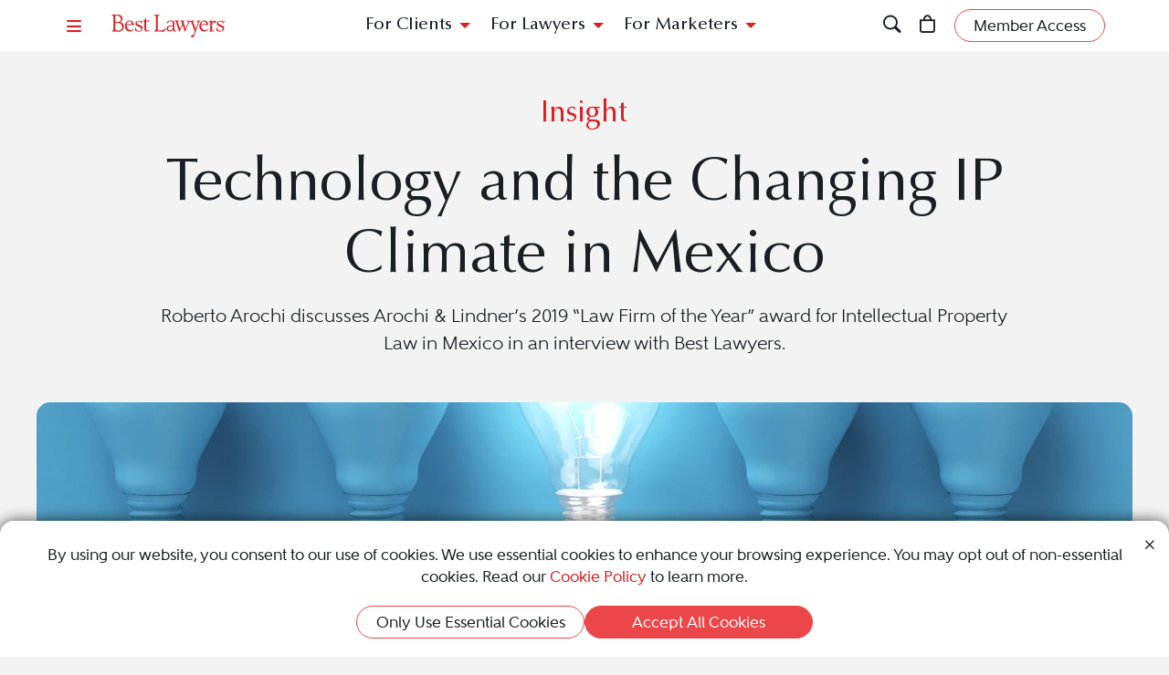

--- FILE ---
content_type: text/html; charset=utf-8
request_url: https://www.bestlawyers.com/article/arochi-lindner-law-firm-of-the-year-q-a/2450
body_size: 18393
content:
<!DOCTYPE html><html lang=en class=k-webkit><head><meta charset=utf-8><meta name=viewport content="width=device-width, initial-scale=1"><meta name=description content="Founder and managing partner Roberto Arochi discusses Arochi &amp; Lindner’s 2019 “Law Firm of the Year” award for Intellectual Property Law in Mexico."><meta name=keywords content="Nafta,Legal Technology,Apple,Mexico,Copyright,Intellectual Property,Information Technology Law,Law Firm Of The Year,Official Federation Gazette,Take-Two Interactive"><meta property=og:site_name content="Best Lawyers"><meta property=og:title content="Arochi &amp; Lindner &#34;Law Firm of the Year&#34; Q&amp;A"><meta property=og:description content="Founder and managing partner Roberto Arochi discusses Arochi &amp; Lindner’s 2019 “Law Firm of the Year” award for Intellectual Property Law in Mexico."><meta property=og:url content=https://www.bestlawyers.com/article/arochi-lindner-law-firm-of-the-year-q-a/2450><meta property=og:image content=https://cdn.blrankings.com/best-lawyers/article-images/arochi-lindner-law-firm-of-the-year-q-a-2450-4><meta property=og:type content=article><meta property=twitter:card content=summary_large_image><meta property=article:author content="Best Lawyers"><meta property=article:section content="Legal Insights"><meta property=article:tag content=Nafta><meta property=article:tag content="Legal Technology"><meta property=article:tag content=Apple><meta property=article:tag content=Mexico><meta property=article:tag content=Copyright><meta property=article:tag content="Intellectual Property"><meta property=article:tag content="Information Technology Law"><meta property=article:tag content="Law Firm Of The Year"><meta property=article:tag content="Official Federation Gazette"><meta property=article:tag content="Take-Two Interactive"><title>Arochi &amp; Lindner &quot;Law Firm of the Year&quot; Q&amp;A</title><link rel=canonical href=https://www.bestlawyers.com/article/arochi-lindner-law-firm-of-the-year-q-a/2450><link rel=preconnect href=https://cdn.blrankings.com crossorigin><link rel=preconnect href=https://js.monitor.azure.com crossorigin><link rel=preconnect href=https://maps.googleapis.com crossorigin><link rel=preconnect href=https://www.googletagmanager.com><link rel=preconnect href=https://connect.facebook.net><link rel=preconnect href=https://snap.licdn.com><link rel=preconnect href=https://px.ads.linkedin.com crossorigin><link rel=preconnect href=https://js.hubspot.com crossorigin><link rel=preconnect href=https://js.hscollectedforms.net crossorigin><link rel=preconnect href=https://js.hs-analytics.net><link rel=preconnect href=https://js.hs-banner.com><link rel=preload href=https://cdn.blrankings.com/shared/fonts/bootstrap-icons.woff2?24e3eb84d0bcaf83d77f904c78ac1f47 as=font crossorigin><link rel=preload href=https://cdn.blrankings.com/best-lawyers/static/fonts.min.css as=style crossorigin onload="this.onload=null;this.rel='stylesheet'"><noscript><link rel=preload href=https://cdn.blrankings.com/best-lawyers/static/fonts.min.css as=style><link rel=stylesheet href=https://cdn.blrankings.com/best-lawyers/static/fonts.min.css></noscript><style id=loadHidden>.load-hidden{visibility:hidden !important}</style><style id=pageLoadHidden>.page-load-hidden{visibility:hidden !important}</style><noscript><style>.load-hidden{visibility:visible !important}.page-load-hidden{visibility:visible !important}</style></noscript><script>function AssetStyleLoaded(event){event.target.onload=null;event.target.rel='stylesheet';event.target.setAttribute('data-preload-loaded',true);if(document.querySelector('#loadHidden')&&document.querySelectorAll('link[rel=preload][data-preload-loaded=false]').length==1){document.querySelector('#loadHidden').remove();}
if(document.querySelector('#pageLoadHidden')&&document.querySelectorAll('link[rel=preload][data-preload-loaded=false]').length==0){document.querySelector('#pageLoadHidden').remove();}}</script><noscript><link rel=preload href=https://cdn.blrankings.com/best-lawyers/static/libraries/css/library-bootstrap-icons-bundle.min.css as=style><link rel=stylesheet href=https://cdn.blrankings.com/best-lawyers/static/libraries/css/library-bootstrap-icons-bundle.min.css></noscript><link rel=preload href=https://cdn.blrankings.com/best-lawyers/static/libraries/css/library-bootstrap-icons-bundle.min.css as=style data-preload-loaded=false onload=AssetStyleLoaded(event)><noscript><link rel=preload href=https://cdn.blrankings.com/best-lawyers/static/libraries/css/library-kendojquery-common-bundle.min.css as=style><link rel=stylesheet href=https://cdn.blrankings.com/best-lawyers/static/libraries/css/library-kendojquery-common-bundle.min.css></noscript><link rel=preload href=https://cdn.blrankings.com/best-lawyers/static/libraries/css/library-kendojquery-common-bundle.min.css as=style data-preload-loaded=false onload=AssetStyleLoaded(event)><noscript><link rel=preload href=https://cdn.blrankings.com/best-lawyers/static/libraries/css/library-kendojquery-button-bundle.min.css as=style><link rel=stylesheet href=https://cdn.blrankings.com/best-lawyers/static/libraries/css/library-kendojquery-button-bundle.min.css></noscript><link rel=preload href=https://cdn.blrankings.com/best-lawyers/static/libraries/css/library-kendojquery-button-bundle.min.css as=style data-preload-loaded=false onload=AssetStyleLoaded(event)><noscript><link rel=preload href=https://cdn.blrankings.com/best-lawyers/static/libraries/css/library-kendojquery-dropdownlist-bundle.min.css as=style><link rel=stylesheet href=https://cdn.blrankings.com/best-lawyers/static/libraries/css/library-kendojquery-dropdownlist-bundle.min.css></noscript><link rel=preload href=https://cdn.blrankings.com/best-lawyers/static/libraries/css/library-kendojquery-dropdownlist-bundle.min.css as=style data-preload-loaded=false onload=AssetStyleLoaded(event)><noscript><link rel=preload href=https://cdn.blrankings.com/best-lawyers/static/libraries/css/library-kendojquery-list-bundle.min.css as=style><link rel=stylesheet href=https://cdn.blrankings.com/best-lawyers/static/libraries/css/library-kendojquery-list-bundle.min.css></noscript><link rel=preload href=https://cdn.blrankings.com/best-lawyers/static/libraries/css/library-kendojquery-list-bundle.min.css as=style data-preload-loaded=false onload=AssetStyleLoaded(event)><noscript><link rel=preload href=https://cdn.blrankings.com/best-lawyers/static/libraries/css/library-swiper-bundle.min.css as=style><link rel=stylesheet href=https://cdn.blrankings.com/best-lawyers/static/libraries/css/library-swiper-bundle.min.css></noscript><link rel=preload href=https://cdn.blrankings.com/best-lawyers/static/libraries/css/library-swiper-bundle.min.css as=style data-preload-loaded=false onload=AssetStyleLoaded(event)><noscript><link rel=preload href="/css/layout-libraries-page-bundle.min.css?q=bl-20260120-03-production" as=style><link rel=stylesheet href="/css/layout-libraries-page-bundle.min.css?q=bl-20260120-03-production"></noscript><link rel=preload href="/css/layout-libraries-page-bundle.min.css?q=bl-20260120-03-production" as=style data-preload-loaded=false onload=AssetStyleLoaded(event)><noscript><link rel=preload href="/css/layout-base-page-bundle.min.css?q=bl-20260120-03-production" as=style><link rel=stylesheet href="/css/layout-base-page-bundle.min.css?q=bl-20260120-03-production"></noscript><link rel=preload href="/css/layout-base-page-bundle.min.css?q=bl-20260120-03-production" as=style data-preload-loaded=false onload=AssetStyleLoaded(event)><noscript><link rel=preload href="/css/legalinsights-details-page-bundle.min.css?q=bl-20260120-03-production" as=style><link rel=stylesheet href="/css/legalinsights-details-page-bundle.min.css?q=bl-20260120-03-production"></noscript><link rel=preload href="/css/legalinsights-details-page-bundle.min.css?q=bl-20260120-03-production" as=style data-preload-loaded=false onload=AssetStyleLoaded(event)><script>var azureInstrumentationKey='7d7ea3b8-0762-44a8-9c09-f818656740d0';</script><script src=/shared/libraries/azure/appInsights.min.js async defer></script><script>(function(w,d,s,l,i){w[l]=w[l]||[];w[l].push({'gtm.start':new Date().getTime(),event:'gtm.js'});var f=d.getElementsByTagName(s)[0],j=d.createElement(s),dl=l!='dataLayer'?'&l='+l:'';j.async=true;j.defer=true;j.src='https://www.googletagmanager.com/gtm.js?id='+i+dl;f.parentNode.insertBefore(j,f);})(window,document,'script','dataLayer','GTM-MJD358SN');</script><noscript><iframe src="https://www.googletagmanager.com/ns.html?id=GTM-MJD358SN" height=0 width=0 style=display:none;visibility:hidden></iframe></noscript><body class="d-print-block load-hidden"><noscript><div style="border:1px solid #AAAAAA;background:white;color:#AA0000;padding:1rem;margin-bottom:1rem">This website requires JavaScript in order to bring you the best user experience possible. Please <a rel=nofollow style=color:inherit;text-decoration:underline href=https://support.google.com/adsense/answer/12654 target=_blank>enable the use of scripts in your browser</a> and reload the page.</div></noscript><header id=bl-header class="sticky-top background-white px-indent is-top"><div class="navbar navbar-light py-2"><div class="d-flex align-items-center justify-content-between w-100"><button class="navbar-toggler border-0 rounded-0 p-0" type=button data-bs-toggle=offcanvas data-bs-target=#hamburgerMenu aria-controls=hamburgerMenu title=Menu> <span class="bi bi-list text-red"></span> </button><div class="ms-2 ms-sm-4 navbar-brand p-0 position-relative overflow-visible"><a href="/" class=d-block> <img class=img-fluid src=https://cdn.blrankings.com/best-lawyers/logos/best-lawyers.svg alt="Best Lawyers logo" width=125 height=25 oncontextmenu="return false"> </a></div><div class="d-flex align-items-center justify-content-end navbar-end-menu"><div id=headerMenu class="d-none d-lg-flex align-items-center justify-content-center gap-3 navbar-center-menu w-100 h7 mb-0"><button class="btn btn-link collapsed" type=button data-bs-toggle=collapse data-bs-target=#forClients aria-expanded=false aria-controls=forClients> For Clients </button> <button class="btn btn-link collapsed" type=button data-bs-toggle=collapse data-bs-target=#forLawyers aria-expanded=false aria-controls=forLawyers> For Lawyers </button> <button class="btn btn-link collapsed" type=button data-bs-toggle=collapse data-bs-target=#forMarketers aria-expanded=false aria-controls=forMarketers> For Marketers </button></div><div class="collapse multi-collapse flex-grow-1 position-relative h-100 d-block" id=searchCollapse>&nbsp;<div id=headerSearch class="fs-8 background-off-white rounded py-0 border-0 text-charcoal align-items-center justify-content-end"><span class="bi bi-search fs-7 d-none"></span> <input type=search id=header-search-query class="fs-8 background-transparent border-0 w-100 h-100" placeholder="Search for Lawyer or Firm by Name or Legal Issue" aria-label="Search lawyer, firm or legal topic in your area" autocomplete=off autocorrect=false> <button id=headerSearchHide class="background-transparent border-0 p-0" type=button data-bs-toggle=collapse data-bs-target=#searchCollapse aria-expanded=false aria-controls=searchCollapse title="Hide Search"> <span class="bi bi-x fs-5"></span> </button></div></div><button id=headerSearchShow class="d-inline-block background-transparent border-0 p-0" type=button data-bs-toggle=collapse data-bs-target=#searchCollapse aria-expanded=false aria-controls=searchCollapse title=Search> <span class="bi bi-search fs-7 text-red-hover"></span> </button> <a class="d-inline-block mx-3 position-relative" id=cart-header-link href=/store/publications-and-subscriptions data-user-authenticated=false title=Store> <span class="bi bi-bag fs-7 text-red-hover"></span> <span id=cartIndicator class="position-absolute translate-middle badge rounded-pill bg-danger d-none"> <span id=cartCount class="text-white d-inline-block py-0 px-1"></span> </span> </a><div id=accountMenu class="flex-shrink-0 d-flex align-items-center"><a class="btn rounded-pill px-3 py-1 fs-8 fw-600 border border-1 border-coral background-coral-hover text-charcoal text-white-hover account-link account-text" href=https://sso.bestlawyers.com/account/login title="Member Access"> <span>Member Access</span> </a> <a class="d-inline-block background-transparent border-0 p-0" href=https://sso.bestlawyers.com/account/login title="Member Access"> <span alt="Member Access" class="bi bi-person-circle fs-6 text-red-hover account-image"></span> </a></div></div></div></div><nav id=headerNavCollapse class="position-absolute start-0 w-100 fs-8 d-none d-lg-block" aria-label="Header Navigation"><div class="collapse multi-collapse background-white bs-bottom" id=forClients><div class="d-flex pt-2 pb-3 px-indent"><div class=flex-shrink-0><a class=mt-0 href=/find-a-lawyer>Find a Lawyer</a></div><div class="divider background-light-gray-1 ms-4 me-3 flex-grow-1 h-auto"></div><div class=flex-grow-1><div class=row><div class="col-6 col-xl-3 px-3">Legal Guides<hr><a href=https://www.bestlawyers.com/legal-guide/united-states/family-law title="Family Law"> Family Law </a> <a href=https://www.bestlawyers.com/legal-guide/united-states/criminal-law title="Criminal Law"> Criminal Law </a> <a href=https://www.bestlawyers.com/legal-guide/united-states/corporate-law-commercial-litigation title="Corporate Law &amp; Commercial Litigation"> Corporate Law &amp; Commercial Litigation </a> <a href=https://www.bestlawyers.com/legal-guide/united-states/injury-malpractice title="Injury &amp; Malpractice"> Injury &amp; Malpractice </a> <a href=https://www.bestlawyers.com/legal-guide/united-states/employment-law title="Employment Law"> Employment Law </a></div><div class="col-6 col-xl-3 px-3"><div class="d-flex justify-content-between align-items-baseline">Insights <a class="mt-0 fs-9 text-brighten-hover" href=/legal-insights> <span class="d-inline-flex align-items-center"> <span class="d-inline-block me-1">View All Insights</span> <span class="bi bi-chevron-right red-chevron text-coral fs-10 fw-600"></span> </span> </a></div><hr><a href=/legal-insights/results/trending>Trending Articles</a> <a href=/legal-insights/results/for-clients>Insights for Clients</a></div><div class="col-12 col-xl-6 mt-4 mt-xl-0 px-3"><div class="d-flex justify-content-between align-items-baseline">Publications <a class="mt-0 fs-9 text-brighten-hover" href=/publications> <span class="d-inline-flex align-items-center"> <span class="d-inline-block me-1">View All Publications</span> <span class="bi bi-chevron-right red-chevron text-coral fs-10 fw-600"></span> </span> </a></div><hr><div class=row><div class=col-6>Business Editions<div class=px-3><a href=https://www.bestlawyers.com/publications/litigation-2025 title="Litigation 2025"> Litigation 2025 </a> <a href=https://www.bestlawyers.com/publications/women-in-the-law-2025 title="Women in the Law 2025"> Women in the Law 2025 </a></div></div><div class=col-6>Regional Editions<div class=px-3><a href=https://www.bestlawyers.com/publications/canada-2026 title="Canada 2026"> Canada 2026 </a> <a href=https://www.bestlawyers.com/publications/new-york-area-2026 title="New York Area 2026"> New York Area 2026 </a> <a href=https://www.bestlawyers.com/publications/southern-california-2026 title="Southern California 2026"> Southern California 2026 </a> <a href=https://www.bestlawyers.com/publications/south-florida-2026 title="South Florida 2026"> South Florida 2026 </a> <a href=https://www.bestlawyers.com/publications/northern-california-2026 title="Northern California 2026"> Northern California 2026 </a></div></div></div></div></div></div></div></div><div class="collapse multi-collapse background-white bs-bottom" id=forLawyers><div class="d-flex pt-2 pb-3 px-indent"><div class=flex-shrink-0><a class="mt-0 text-gold-on-light" href=/nominate>Nominate a Lawyer</a> <a class=mt-4 href=/highlighted>Highlighted Firms & Lawyers</a> <a class=mt-4 href=/in-the-news>In the News</a> <a class=mt-4 href=/digital-marketing-platform>Grow Leads for Your Firm</a> <a class=mt-4 href=/ones-to-watch>Ones to Watch</a></div><div class="divider background-light-gray-1 ms-4 me-3 flex-grow-1 h-auto"></div><div class=flex-grow-1><div class=row><div class="col-6 col-xl-4 px-3"><div class="d-flex justify-content-between align-items-baseline">Insights <a class="mt-0 fs-9 text-brighten-hover" href=/legal-insights> <span class="d-inline-flex align-items-center"> <span class="d-inline-block me-1">View All Insights</span> <span class="bi bi-chevron-right red-chevron text-coral fs-10 fw-600"></span> </span> </a></div><hr><a href=/legal-insights/results/trending>Trending Articles</a> <a href=/legal-insights/results/for-lawyers>Insights for Lawyers</a></div></div></div></div></div><div class="collapse multi-collapse background-white bs-bottom" id=forMarketers><div class="d-flex pt-2 pb-3 px-indent"><div class="d-flex flex-column justify-content-between flex-shrink-0"><a class=mt-0 href=/digital-marketing-platform>Build Your Law Firm Brand</a> <a class=mt-4 href=/nominate>Nominate a Lawyer</a> <a class=mt-4 href=/methodology/publicizing-guidelines>Publicizing Guidelines</a> <a class=mt-4 href=/store/publications-and-subscriptions data-user-authenticated=false>Store</a></div><div class="divider background-light-gray-1 ms-4 me-3 flex-grow-1 h-auto"></div><div class=flex-grow-1><div class=row><div class="col-6 col-xl-4 px-3"><div class="d-flex justify-content-between align-items-baseline">Insights <a class="mt-0 fs-9 text-brighten-hover" href=/legal-insights> <span class="d-inline-flex align-items-center"> <span class="d-inline-block me-1">View All Insights</span> <span class="bi bi-chevron-right red-chevron text-coral fs-10 fw-600"></span> </span> </a></div><hr><a href=/legal-insights/results/trending>Trending Articles</a> <a href=/legal-insights/results/for-marketers>Insights for Marketers</a></div></div></div></div></div></nav></header><main class="container background-white-lg mb-n3 page-load-hidden" role=main><div id=insights-article-details class=insights-article-details data-social-url=https://www.bestlawyers.com/article/arochi-lindner-law-firm-of-the-year-q-a/2450 data-article-title="Technology and the Changing IP Climate in Mexico" data-article-id=2450><div class="container p-indent background-off-white"><div class=row><div class="col-12 col-sm-10 offset-sm-1 text-center"><div class="h4 text-red mb-3">Insight</div></div><div class="col-12 col-sm-10 offset-sm-1 text-center"><h1 class=fs-1>Technology and the Changing IP Climate in Mexico</h1><p class=mb-0>Roberto Arochi discusses Arochi &amp; Lindner&#x2019;s 2019 &#x201C;Law Firm of the Year&#x201D; award for Intellectual Property Law in Mexico in an interview with Best Lawyers.</div></div></div><div class="article-image-container position-relative d-flex flex-column align-items-center w-100 background-off-white"><img class="rounded-top background-transparent lazyload" data-src=https://cdn.blrankings.com/best-lawyers/article-images/arochi-lindner-law-firm-of-the-year-q-a-2450-5 alt="The Mexican flag illuminated behind a glowing light bulb" title="Mexican Flag with Innovation Concept" height=460 width=1200><div class="rounded-top background-white position-absolute bottom-0 w-100"></div></div><div id=insights-article-content class="container background-white"><div class=row><div class=col-12><div class="mb-4 d-flex flex-column flex-md-row justify-content-center justify-content-md-between align-items-center"><div class="author-container mb-4 m-md-0 position-relative d-flex flex-column flex-md-row justify-content-center align-items-center"><div class="author-image background-white d-flex justify-content-center align-items-center"><div class="rounded-circle background-red d-flex justify-content-center align-items-center w-100 h-100"><div class=offset></div><img class="bl lazyload" data-src=https://cdn.blrankings.com/best-lawyers/logos/best-lawyers-b-white alt="Best Lawyers" title="Best Lawyers"></div></div><div class="author-name d-flex flex-column justify-content-center text-center text-md-start"><p class="name m-0"><a href="/legal-insights/results?q=Best+Lawyers" title="Best Lawyers">Best Lawyers</a><p class="date m-0">May 10, 2019 01:12 PM</div></div><div class="social-share-wrapper d-flex justify-content-center align-items-center text-coral"><div class="social-share-button share-email d-flex justify-content-center align-items-center"><span class="bi bi-envelope-fill"></span></div><div class="social-share-button share-facebook d-flex justify-content-center align-items-center"><span class="bi bi-facebook"></span></div><div class="social-share-button share-twitter d-flex justify-content-center align-items-center"><span class="bi bi-twitter-x"></span></div><div class="social-share-button share-linkedin d-flex justify-content-center align-items-center"><span class="bi bi-linkedin"></span></div></div></div><div class="article-body mb-5"><p>From representing top companies to building one of the strongest IP <a href=https://www.bestlawyers.com/mexico>practices in Mexico</a>, Roberto Arochi has spent four decades in the field building up quite a reputation. In honor of <a target=_blank rel=noopener href="https://www.arochilindner.com/" target=_blank>Arochi &amp; Lindner</a>&rsquo;s 2019 &ldquo;Law Firm of the Year&rdquo; award for <a href=https://www.bestlawyers.com/mexico/intellectual-property-law>Intellectual Property Law</a> in Mexico, the founder and managing partner speaks with Best Lawyers CEO Phillip Greer about his career success and predictions for the new year.<p class=h3>Phillip Greer: What achievements are you most proud of for your firm from this last year?<p>Roberto Arochi: We won very important cases. Not only in trademarks, but in copyrights, patents, and advertising. So, there were a lot of topics for respect to IT. Which, I'm proud of because, for example, we won two cases in the Mexican Supreme Court. We saved money for our client because they were trying to charge royalties that they never proved. And that totaled $11 million.<p>In another case that we won, a copyright case, the other party was very powerful, politically. It's important your opponent knows when you go to court that you're serious, that you're honest, that you have been working very, very hard. You&rsquo;re not going down without a fight. That's important.<p>So, if you ask me, "Roberto, what happened last year?" We won the most important cases in prosecution. Integration with 160 people. We want to be counselors, we want to solve problems, we want to have very serious and honest litigation.<p>[<a href=https://www.bestlawyers.com/methodology/timeline>RELATED: "Best Law Firms" client surveys due May 17th.</a>]<p class=h3>Can you tell us about one or two other landmark cases that stand out in your career?<p>I represented Procter and Gamble in a patent case for diapers. And it was very political, and I was able to at the end settle the case with Kimberly-Clark, which had the monopoly on diapers with a patent of a European company.<p>That was 25 years ago. Apple's cases have been very interesting, and it led to more technology work for us. For example, I have now <a target=_blank rel=noopener href=https://www.barrons.com/articles/take-two-earnings-are-coming-heres-what-to-expect-51557482400 target=_blank>Take-Two Interactive</a>, a video game company. Currently, I have a case and we are in the second instance, and we're getting very good results. Working very hard. We have the largest enforcement team in the circle. Or the restoration of trademark True Religion which was canceled by a Mexican individual after 5 years litigation.<p>All these cases testify to the strength of our firm. We have around 45 percent of the litigation of this country, including almost 60 percent of the enforcement. We have 15 technicians and a very strong advertising and marketing law area, with a regulation grow area. So, it's daily hard work. I'm very happy and very pleased.<p class=h3>How do you see intellectual property law changing in Mexico in the coming years?<p>It's difficult to see it within your government, because we have a new government now, but there's a lot of aspects around regarding NAFTA, and all the treaties that we have with Europe that will help to continue pushing for a better job in IT.<p>I strongly believe that Mexico has a very weak enforcement. I believe that we need to encourage authorities to be better. We must do something different. It does not mean that we do not have laws. We are slowly making changes. We have changed our trademark law and some of the patent law. And that will help us do something.<blockquote>We want to be the first one you're finding. We want to be the first one to solve the problems.</blockquote><p class=h3>There were a couple of amendments published in the Official Federation Gazette last year updating trademark law in Mexico. Can you comment on the significance?<p>It was not something very important for patents, but for trademarks, <a target=_blank rel=noopener href=https://twitter.com/ArochiLindner/status/997500781715582976 target=_blank>it was extremely important</a>. It does not mean that we will not protect thousands of thousands of non-traditional, but whether or not we want to use it, we have it. It&rsquo;s available to us. For example, now is an obligation to submit a declaration of use three years from the granted day, so it will help to clean out our trademark system that has been blocked for thousands of active files.<p>In relation to litigation, we need to change the rules. We need to be more practical. We're very formalistic.<p class=h3>How does your firm stay ahead of competitors in your field?<p>Finding niches. We want to be the first one you're finding. We want to be the first one to solve the problems. And with that, within the next three or four major filers of prosecutors in patents and trademarks. I'll give you an example. We're the only one that has the very same library with investigators that help us research. So, you have the lawyers, but you also have the library that I have been funding for the last three years.<p><div class=image-wrapper><iframe allow="accelerometer; autoplay; encrypted-media; gyroscope; picture-in-picture" allowfullscreen frameborder=0 height=315 src=https://www.youtube.com/embed/jJ2b6_Q5yKY width=560>&amp;amp;amp;amp;amp;amp;amp;nbsp;</iframe></div><p class=h3>Finally, is there anything else you would like to share with me about your firm? Either for this practice area or other groups of the firm that you're particularly proud of?<p>I&rsquo;m proud of our team. My partner Heidi Lindner, who is very active in generics and patents, and she has been doing a great job representing the generics in Mexico and doing a great job against the pharma. My partner, Jorge Mier, who managed the proper patents. And he has a wonderful team of 14 technicians in different areas. This helps to have a broader scope of more technical and legal things with respect to patents.<p>We also have a very nice copyright group with a lot of experience that is helping in litigation and offering great opinions. Meaning, different clients. It's not a big practice, but it's litigation that we have in that area.<p>Advertising and marketing law are areas that are growing because Mexico has so many rules and so many laws that you need to have a specialized group to understand its regulations. And with respect to trademarks, for example, we're the only ones that have an American lawyer that helps us with opinions from Mexico to Mexicans. And another accomplishment of America to really protect trademarks in the states and Canada.<br></div></div></div></div><div class="container p-indent rounded-top mt-n3 position-relative tab-shadow background-charcoal text-white"><div class="row mt-4 mb-5"><div class="col-12 col-sm-10 offset-sm-1"><h2 class=mb-4>Related Articles</h2><div class=swiper id=relatedArticleCarousel data-autoplay=false data-slide-delay=10000 data-space-between=0 data-ajax-url=/legal-insights-cards/2450/related data-num-slides-on-load=0 data-take=16 data-max=80 data-skip-query-key=skip data-take-query-key=take data-ajax-property-name=cards data-slides-per-view=0 data-free-mode="{&#34;enabled&#34;:true,&#34;momentumBounce&#34;:false,&#34;sticky&#34;:false}"><div class=swiper-wrapper><div class="card card-article card-article-by-best-lawyers highlight d-flex flex-column border-0 rounded text-white background-dark-blue-gray background-dark-blue-gray-highlighted-hover swiper-slide" data-traffic-id=2361 data-traffic-category=article data-traffic-reported=false><div class=title-section><p class="title-text truncate text-center m-0">The Economic Landscape Changing Capital Markets Law in Mexico<hr class="border-top border-top-1 background-transparent border-gold border-0 m-2 mx-auto w-25"><p class="text-center fs-10 fw-600 mt-0 mb-2">by Best Lawyers<p class="caption-text truncate m-0">Michell Nader discusses his firm&#x27;s 2019 &quot;Law Firm of the Year&quot; award for Capital Markets Law in Mexico.</div><div class="preview-section rounded-bottom"><img class=lazyload data-src=https://cdn.blrankings.com/best-lawyers/article-images/nader-hayaux-goebel-interview-2361-3 alt="Illustration of a globe with colorful silhouettes of people inside" title="Global Collaboration in Capital Markets"></div><a class=card-link href=/article/nader-hayaux-goebel-interview/2361 title="The Economic Landscape Changing Capital Markets Law in Mexico" aria-label="Navigate to article - The Economic Landscape Changing Capital Markets Law in Mexico"></a></div><div class="card card-article card-article-by-best-lawyers highlight d-flex flex-column border-0 rounded text-white background-dark-blue-gray background-dark-blue-gray-highlighted-hover swiper-slide" data-traffic-id=7104 data-traffic-category=article data-traffic-reported=false><div class=title-section><p class="title-text truncate text-center m-0">Anthropic Class Action a Warning Shot for AI Industry<hr class="border-top border-top-1 background-transparent border-gold border-0 m-2 mx-auto w-25"><p class="text-center fs-10 fw-600 mt-0 mb-2">by Bryan Driscoll<p class="caption-text truncate m-0">The signal is clear: Courts, not Congress, are writing the first rules of AI.</div><div class="preview-section rounded-bottom"><img class=lazyload data-src=https://cdn.blrankings.com/best-lawyers/article-images/anthropic-class-action-a-warning-shot-for-ai-industry-7104-2 alt="authors vs anthropic ai lawsuit headline" title="authors vs anthropic ai lawsuit"></div><a class=card-link href=/article/anthropic-class-action-a-warning-shot-for-ai-industry/7104 title="Anthropic Class Action a Warning Shot for AI Industry" aria-label="Navigate to article - Anthropic Class Action a Warning Shot for AI Industry"></a></div><div class="card card-article card-article-by-best-lawyers highlight d-flex flex-column border-0 rounded text-white background-dark-blue-gray background-dark-blue-gray-highlighted-hover swiper-slide" data-traffic-id=3785 data-traffic-category=article data-traffic-reported=false><div class=title-section><p class="title-text truncate text-center m-0">What Entrepreneurs Should Know About Intellectual Property<hr class="border-top border-top-1 background-transparent border-gold border-0 m-2 mx-auto w-25"><p class="text-center fs-10 fw-600 mt-0 mb-2">by Todd Fichtenberg<p class="caption-text truncate m-0">With the growing rates of entrepreneurs and startups during 2020, applications for EINs and intellectual property protections should grow proportionately.</div><div class="preview-section rounded-bottom"><img class=lazyload data-src=https://cdn.blrankings.com/best-lawyers/article-images/business-owners-and-intellectual-property-3785-3 alt="Multiple DNA fingerprints of different colors " title="DNA Fingerprints"></div><a class=card-link href=/article/business-owners-intellectual-property/3785 title="What Entrepreneurs Should Know About Intellectual Property" aria-label="Navigate to article - What Entrepreneurs Should Know About Intellectual Property"></a></div><div class="card card-article card-article-by-best-lawyers highlight d-flex flex-column border-0 rounded text-white background-dark-blue-gray background-dark-blue-gray-highlighted-hover swiper-slide" data-traffic-id=3202 data-traffic-category=article data-traffic-reported=false><div class=title-section><p class="title-text truncate text-center m-0">Announcing the 2021 Best Lawyers in Mexico<hr class="border-top border-top-1 background-transparent border-gold border-0 m-2 mx-auto w-25"><p class="text-center fs-10 fw-600 mt-0 mb-2">by Best Lawyers<p class="caption-text truncate m-0">For the twelfth year, honoring the top lawyers and firms in Mexico.</div><div class="preview-section rounded-bottom"><img class=lazyload data-src=https://cdn.blrankings.com/best-lawyers/article-images/2021-best-lawyers-in-mexico-3202-3 alt="Cover image Announcing the 2021 Best Lawyers in Mexico" title="2021 Best Lawyers in Mexico"></div><a class=card-link href=/article/best-lawyers-mexico-2021/3202 title="Announcing the 2021 Best Lawyers in Mexico" aria-label="Navigate to article - Announcing the 2021 Best Lawyers in Mexico"></a></div><div class="card card-article card-article-by-best-lawyers highlight d-flex flex-column border-0 rounded text-white background-dark-blue-gray background-dark-blue-gray-highlighted-hover swiper-slide" data-traffic-id=2785 data-traffic-category=article data-traffic-reported=false><div class=title-section><p class="title-text truncate text-center m-0">The Future of German Technology<hr class="border-top border-top-1 background-transparent border-gold border-0 m-2 mx-auto w-25"><p class="text-center fs-10 fw-600 mt-0 mb-2">by Best Lawyers<p class="caption-text truncate m-0">How Germany&#x27;s 2020 Law Firm of the Year in Information Technology is leading the way.</div><div class="preview-section rounded-bottom"><img class=lazyload data-src=https://cdn.blrankings.com/best-lawyers/article-images/isabell-conrad-schneider-schiffer-weihermulle-2785-3 alt="Black background with lock being unlocked with information symbols protruding from the lock" title="A graphic of a lock"></div><a class=card-link href=/article/isabell-conrad-schneider-schiffer-weihermulle/2785 title="The Future of German Technology " aria-label="Navigate to article - The Future of German Technology "></a></div><div class="card card-article card-article-by-best-lawyers highlight d-flex flex-column border-0 rounded text-white background-dark-blue-gray background-dark-blue-gray-highlighted-hover swiper-slide" data-traffic-id=2521 data-traffic-category=article data-traffic-reported=false><div class=title-section><p class="title-text truncate text-center m-0">Moving With the World<hr class="border-top border-top-1 background-transparent border-gold border-0 m-2 mx-auto w-25"><p class="text-center fs-10 fw-600 mt-0 mb-2">by Best Lawyers<p class="caption-text truncate m-0">Attorney Adri&#xE1;n V&#xE1;zquez from the Mexican firm V&#xE1;zquez Tercero &amp; Zepeda discusses the firm&#x27;s 2019 award, changes coming to the WTO, Mexico&#x27;s shifting trade strategy, and more.</div><div class="preview-section rounded-bottom"><img class=lazyload data-src=https://cdn.blrankings.com/best-lawyers/article-images/vazquez-tercero-zepeda-law-firm-of-the-year-2521-3 alt="Law Firm Of The Year: Firm Profile Attorney Adrián Vázquez" title="Older male attorney with black and white filter "></div><a class=card-link href=/article/vazquez-tercero-zepeda-law-firm-of-the-year/2521 title="Moving With the World" aria-label="Navigate to article - Moving With the World"></a></div><div class="card card-article card-article-by-best-lawyers highlight d-flex flex-column border-0 rounded text-white background-dark-blue-gray background-dark-blue-gray-highlighted-hover swiper-slide" data-traffic-id=2462 data-traffic-category=article data-traffic-reported=false><div class=title-section><p class="title-text truncate text-center m-0">ECIJA on Revolutions in Spanish Information Technology Law<hr class="border-top border-top-1 background-transparent border-gold border-0 m-2 mx-auto w-25"><p class="text-center fs-10 fw-600 mt-0 mb-2">by Best Lawyers<p class="caption-text truncate m-0">Alejandro Touri&#xF1;o looks at the policy changes impacting information technology law in Spain in this 2019 &quot;Law Firm of the Year&quot; interview with Phillip Greer.</div><div class="preview-section rounded-bottom"><img class=lazyload data-src=https://cdn.blrankings.com/best-lawyers/article-images/ecija-information-technology-law-interview-2462-3 alt="Close up of hands holding a phone with graphics around it" title="Information Technology "></div><a class=card-link href=/article/ecija-information-technology-law-firm-year/2462 title="ECIJA on Revolutions in Spanish Information Technology Law" aria-label="Navigate to article - ECIJA on Revolutions in Spanish Information Technology Law"></a></div><div class="card card-article card-article-by-best-lawyers highlight d-flex flex-column border-0 rounded text-white background-dark-blue-gray background-dark-blue-gray-highlighted-hover swiper-slide" data-traffic-id=2458 data-traffic-category=article data-traffic-reported=false><div class=title-section><p class="title-text truncate text-center m-0">Why Cariola D&#xED;ez P&#xE9;rez-Cotapos Developed Its Own Legal Tech<hr class="border-top border-top-1 background-transparent border-gold border-0 m-2 mx-auto w-25"><p class="text-center fs-10 fw-600 mt-0 mb-2">by Best Lawyers<p class="caption-text truncate m-0">Juan Pablo Matus of Cariola D&#xED;ez P&#xE9;rez-Cotapos, 2019 &quot;Law Firm of the Year&quot; award for Corporate and M&amp;A Law in Chile, discusses his firm&#x27;s joint venture with Cognitiva in creating Lexnova, a legal AI system.</div><div class="preview-section rounded-bottom"><img class=lazyload data-src=https://cdn.blrankings.com/best-lawyers/article-images/cariola-diez-perez-cotapos-interview-2458-3 alt="Two small figures on a surface reaching toward a puzzle piece held by a hand above them" title="Reaching for the Puzzle Piece"></div><a class=card-link href=/article/cariola-diez-perez-cotapos-lfoty/2458 title="Why Cariola Díez Pérez-Cotapos Developed Its Own Legal Tech" aria-label="Navigate to article - Why Cariola Díez Pérez-Cotapos Developed Its Own Legal Tech"></a></div><div class="card card-article card-article-by-best-lawyers highlight d-flex flex-column border-0 rounded text-white background-dark-blue-gray background-dark-blue-gray-highlighted-hover swiper-slide" data-traffic-id=2380 data-traffic-category=article data-traffic-reported=false><div class=title-section><p class="title-text truncate text-center m-0">A Startup Accelerator Program Sets Cuatrecasas Apart<hr class="border-top border-top-1 background-transparent border-gold border-0 m-2 mx-auto w-25"><p class="text-center fs-10 fw-600 mt-0 mb-2">by Best Lawyers<p class="caption-text truncate m-0">Miguel de Almada and Frederico Bettencourt Ferreira from the Portuguese firm discuss their 2019 &quot;Law Firm of the Year&quot; award for Litigation and Arbitration.</div><div class="preview-section rounded-bottom"><img class=lazyload data-src=https://cdn.blrankings.com/best-lawyers/article-images/cuatrecasas-law-firm-of-the-year-2380-3 alt="Graphic of court building with Portuguese symbol at the top and a blue dollar icon" title="Different symbols of justice "></div><a class=card-link href=/article/cuatrecasas-law-firm-of-the-year/2380 title="A Startup Accelerator Program Sets Cuatrecasas Apart" aria-label="Navigate to article - A Startup Accelerator Program Sets Cuatrecasas Apart"></a></div><div class="card card-article card-article-by-best-lawyers highlight d-flex flex-column border-0 rounded text-white background-dark-blue-gray background-dark-blue-gray-highlighted-hover swiper-slide" data-traffic-id=2349 data-traffic-category=article data-traffic-reported=false><div class=title-section><p class="title-text truncate text-center m-0">Opening Pandora&#x27;s Box in Portuguese Tax Law<hr class="border-top border-top-1 background-transparent border-gold border-0 m-2 mx-auto w-25"><p class="text-center fs-10 fw-600 mt-0 mb-2">by Best Lawyers<p class="caption-text truncate m-0">Diogo Ortig&#xE3;o Ramos discusses Cuatrecasas&#x27; 2019 &quot;Law Firm of the Year&quot; award for tax law in Portugal.</div><div class="preview-section rounded-bottom"><img class=lazyload data-src=https://cdn.blrankings.com/best-lawyers/article-images/cuatrecasas-law-firm-of-the-year-interview-2349-3 alt="Pie chart with cartoon characters sitting on it and around it" title="Pie chart"></div><a class=card-link href=/article/cuatrecasas-law-firm-of-the-year-interview/2349 title="Opening Pandora's Box in Portuguese Tax Law" aria-label="Navigate to article - Opening Pandora's Box in Portuguese Tax Law"></a></div><div class="card card-article card-article-by-best-lawyers highlight d-flex flex-column border-0 rounded text-white background-dark-blue-gray background-dark-blue-gray-highlighted-hover swiper-slide" data-traffic-id=2337 data-traffic-category=article data-traffic-reported=false><div class=title-section><p class="title-text truncate text-center m-0">Alicia Lloreda on the Increasing Complexity of IP Law<hr class="border-top border-top-1 background-transparent border-gold border-0 m-2 mx-auto w-25"><p class="text-center fs-10 fw-600 mt-0 mb-2">by Best Lawyers<p class="caption-text truncate m-0">The Lloreda Camacho &amp; Co. attorney discusses the firm&#x27;s 2019 &#x201C;Law Firm of the Year&#x201D; award for Intellectual Property Law.</div><div class="preview-section rounded-bottom"><img class=lazyload data-src=https://cdn.blrankings.com/best-lawyers/article-images/alicia-lloreda-law-firm-of-the-year-2337-3 alt="Silhouette graphic with technology icons symbolizing intellectual property" title="Intellectual Property and Innovation"></div><a class=card-link href=/article/alicia-lloreda-law-firm-of-the-year/2337 title="Alicia Lloreda on the Increasing Complexity of IP Law" aria-label="Navigate to article - Alicia Lloreda on the Increasing Complexity of IP Law"></a></div><div class="card card-article card-article-by-best-lawyers highlight d-flex flex-column border-0 rounded text-white background-dark-blue-gray background-dark-blue-gray-highlighted-hover swiper-slide" data-traffic-id=2299 data-traffic-category=article data-traffic-reported=false><div class=title-section><p class="title-text truncate text-center m-0">How AEQUO Is Embracing Legal Tech<hr class="border-top border-top-1 background-transparent border-gold border-0 m-2 mx-auto w-25"><p class="text-center fs-10 fw-600 mt-0 mb-2">by Best Lawyers<p class="caption-text truncate m-0">Anna Babych discusses AEQUO&#x27;s 2019 Ukranian &quot;Law Firm of the Year&quot; award in Mergers &amp; Acquisitions Law with Best Lawyers.</div><div class="preview-section rounded-bottom"><img class=lazyload data-src=https://cdn.blrankings.com/best-lawyers/article-images/aequo-law-firm-of-the-year-interview-2299-3 alt="Anna Babych, a partner in AEQUO's Ukrainian office" title="Female attorney with black suit jacket and glasses"></div><a class=card-link href=/article/aequo-law-firm-of-the-year-interview/2299 title="How AEQUO Is Embracing Legal Tech " aria-label="Navigate to article - How AEQUO Is Embracing Legal Tech "></a></div><div class="card card-article card-article-by-best-lawyers highlight d-flex flex-column border-0 rounded text-white background-dark-blue-gray background-dark-blue-gray-highlighted-hover swiper-slide" data-traffic-id=2169 data-traffic-category=article data-traffic-reported=false><div class=title-section><p class="title-text truncate text-center m-0">Thomas Thalhofer of Noerr on the Future of German IT Law<hr class="border-top border-top-1 background-transparent border-gold border-0 m-2 mx-auto w-25"><p class="text-center fs-10 fw-600 mt-0 mb-2">by Best Lawyers<p class="caption-text truncate m-0">Noerr received the 2019 &quot;Law Firm of the Year&quot; award for Information Tehcnology Law in Germany.</div><div class="preview-section rounded-bottom"><img class=lazyload data-src=https://cdn.blrankings.com/best-lawyers/article-images/gdpr-s-impact-on-german-business-2169-3 alt="Thomas Thalhofer of &#34;Law Firm of the Year&#34; winner Noerr discusses his Digital Business practice" title="Man with black suit smiles with white background"></div><a class=card-link href=/article/gdpr-s-impact-on-german-business/2169 title="Thomas Thalhofer of Noerr on the Future of German IT Law" aria-label="Navigate to article - Thomas Thalhofer of Noerr on the Future of German IT Law"></a></div><div class="card card-article card-article-by-best-lawyers highlight d-flex flex-column border-0 rounded text-white background-dark-blue-gray background-dark-blue-gray-highlighted-hover swiper-slide" data-traffic-id=1855 data-traffic-category=article data-traffic-reported=false><div class=title-section><p class="title-text truncate text-center m-0">Legal Highlights from Georgia: Noteworthy 2018 Recognitions<hr class="border-top border-top-1 background-transparent border-gold border-0 m-2 mx-auto w-25"><p class="text-center fs-10 fw-600 mt-0 mb-2">by Nicole Ortiz<p class="caption-text truncate m-0">A summary of newsworthy content from Georgia lawyers and law firms.</div><div class="preview-section rounded-bottom"><img class=lazyload data-src=https://cdn.blrankings.com/best-lawyers/article-images/in-the-news-georgia-2018-1855-4 alt="A cartoon version of the city of Atlanta, Georgia " title="Cityscape with highways and trees "></div><a class=card-link href=/article/in-the-news-georgia-2018/1855 title="Legal Highlights from Georgia: Noteworthy 2018 Recognitions" aria-label="Navigate to article - Legal Highlights from Georgia: Noteworthy 2018 Recognitions"></a></div><div class="card card-article card-article-by-best-lawyers highlight d-flex flex-column border-0 rounded text-white background-dark-blue-gray background-dark-blue-gray-highlighted-hover swiper-slide" data-traffic-id=1841 data-traffic-category=article data-traffic-reported=false><div class=title-section><p class="title-text truncate text-center m-0">Q&amp;A with Pablo Perezalonso Egu&#xED;a of Ritch Mueller, Mexico&#x2019;s 2018 &#x201C;Law Firm of the Year&#x201D;<hr class="border-top border-top-1 background-transparent border-gold border-0 m-2 mx-auto w-25"><p class="text-center fs-10 fw-600 mt-0 mb-2">by Best Lawyers<p class="caption-text truncate m-0">Insights on banking, finance, energy and capital markets from Pablo Perezalonso Egu&#xED;a of Ritch Mueller.</div><div class="preview-section rounded-bottom"><img class=lazyload data-src=https://cdn.blrankings.com/best-lawyers/article-images/pablo-perezalonso-eguia-ritch-mueller-1841-3 alt="Pablo Perezalonso Eguía of Ritch Mueller Mexico’s 2018 “Law Firm of the Year discusses finances." title="Mexican flag with money symbols "></div><a class=card-link href=/article/pablo-perezalonso-eguia-ritch-mueller/1841 title="Q&amp;A with Pablo Perezalonso Eguía of Ritch Mueller, Mexico’s 2018 “Law Firm of the Year”" aria-label="Navigate to article - Q&amp;A with Pablo Perezalonso Eguía of Ritch Mueller, Mexico’s 2018 “Law Firm of the Year”"></a></div><div class="card card-article card-article-by-best-lawyers highlight d-flex flex-column border-0 rounded text-white background-dark-blue-gray background-dark-blue-gray-highlighted-hover swiper-slide" data-traffic-id=1772 data-traffic-category=article data-traffic-reported=false><div class=title-section><p class="title-text truncate text-center m-0">Q&amp;A with Eduardo Kleinberg of Basham Ringe y Correa<hr class="border-top border-top-1 background-transparent border-gold border-0 m-2 mx-auto w-25"><p class="text-center fs-10 fw-600 mt-0 mb-2">by Best Lawyers<p class="caption-text truncate m-0">2017 &quot;Law Firm of the Year&quot; interview with Eduardo Kleinberg of Basham Ringe y Correa.</div><div class="preview-section rounded-bottom"><img class=lazyload data-src=https://cdn.blrankings.com/best-lawyers/article-images/eduardo-kleinberg-of-basham-ringe-y-correa-1772-3 alt="Interview with Eduardo Kleinberg of Basham Ringe y Correa, Law Firm of the Year " title="Brunette male attorney with glasses and a blue suit with a purple tie smile "></div><a class=card-link href=/article/eduardo-kleinberg-of-basham-ringe-y-correa/1772 title="Q&amp;A with Eduardo Kleinberg of Basham Ringe y Correa" aria-label="Navigate to article - Q&amp;A with Eduardo Kleinberg of Basham Ringe y Correa"></a></div></div><div class=swiper-button-prev><div class="swiper-button-prev-arrow text-darken-hover" aria-label="Previous Arrow Button"></div></div><div class=swiper-button-next><div class="swiper-button-next-arrow text-darken-hover" aria-label="Next Arrow Button"></div></div></div></div></div><div class="row mt-4 mb-5"><div class="col-12 col-sm-10 offset-sm-1"><h2 class=mb-4>Trending Articles</h2><div class=swiper id=trendingArticleCarousel data-autoplay=false data-slide-delay=10000 data-space-between=0 data-ajax-url=/legal-insights-cards/2450/trending data-num-slides-on-load=0 data-take=16 data-max=80 data-skip-query-key=skip data-take-query-key=take data-ajax-property-name=cards data-slides-per-view=0 data-free-mode="{&#34;enabled&#34;:true,&#34;momentumBounce&#34;:false,&#34;sticky&#34;:false}"><div class=swiper-wrapper><div class="card card-article card-article-by-best-lawyers highlight d-flex flex-column border-0 rounded text-white background-dark-blue-gray background-dark-blue-gray-highlighted-hover swiper-slide" data-traffic-id=6849 data-traffic-category=article data-traffic-reported=false><div class=title-section><p class="title-text truncate text-center m-0">2026 Best Lawyers Awards: Recognizing Legal Talent Across the United States<hr class="border-top border-top-1 background-transparent border-gold border-0 m-2 mx-auto w-25"><p class="text-center fs-10 fw-600 mt-0 mb-2">by Jamilla Tabbara<p class="caption-text truncate m-0">The 2026 editions highlight the top 5% of U.S. attorneys, showcase emerging practice areas and reveal trends shaping the nation&#x2019;s legal profession.</div><div class="preview-section rounded-bottom"><img class=lazyload data-src=https://cdn.blrankings.com/best-lawyers/article-images/2026-best-lawyers-awards-honoring-top-attorneys-in-the-u-s-6849-2 alt="Map of the United States represented in The Best Lawyers in America 2026 awards" title="2026 Best Lawyers Awards – Honoring Top Attorneys Across the United States"></div><a class=card-link href=/article/the-best-lawyers-in-america-2026-awards-announced/6849 title="2026 Best Lawyers Awards: Recognizing Legal Talent Across the United States " aria-label="Navigate to article - 2026 Best Lawyers Awards: Recognizing Legal Talent Across the United States "></a></div><div class="card card-article card-article-by-best-lawyers highlight d-flex flex-column border-0 rounded text-white background-dark-blue-gray background-dark-blue-gray-highlighted-hover swiper-slide" data-traffic-id=6860 data-traffic-category=article data-traffic-reported=false><div class=title-section><p class="title-text truncate text-center m-0">Gun Rights for Convicted Felons? The DOJ Says It&#x27;s Time.<hr class="border-top border-top-1 background-transparent border-gold border-0 m-2 mx-auto w-25"><p class="text-center fs-10 fw-600 mt-0 mb-2">by Bryan Driscoll<p class="caption-text truncate m-0">It&#x27;s more than an administrative reopening of a long-dormant issue; it&#x27;s a test of how the law reconciles the right to bear arms with protecting the public.</div><div class="preview-section rounded-bottom"><img class=lazyload data-src=https://cdn.blrankings.com/best-lawyers/article-images/doj-moves-to-restore-gun-rights-for-convicts-6860-2 alt="Firearms application behind jail bars" title="DOJ Moves to Restore Gun Rights for Convicts"></div><a class=card-link href=/article/doj-moves-to-restore-gun-rights-for-convicts/6860 title="Gun Rights for Convicted Felons? The DOJ Says It's Time." aria-label="Navigate to article - Gun Rights for Convicted Felons? The DOJ Says It's Time."></a></div><div class="card card-article card-article-by-best-lawyers highlight d-flex flex-column border-0 rounded text-white background-dark-blue-gray background-dark-blue-gray-highlighted-hover swiper-slide" data-traffic-id=6872 data-traffic-category=article data-traffic-reported=false><div class=title-section><p class="title-text truncate text-center m-0">2026 Best Lawyers Awards in Canada: Marking 20 Years of Excellence<hr class="border-top border-top-1 background-transparent border-gold border-0 m-2 mx-auto w-25"><p class="text-center fs-10 fw-600 mt-0 mb-2">by Jamilla Tabbara<p class="caption-text truncate m-0">Honoring Canada&#x2019;s most respected lawyers and spotlighting the next generation shaping the future of law.</div><div class="preview-section rounded-bottom"><img class=lazyload data-src=https://cdn.blrankings.com/best-lawyers/article-images/the-best-lawyers-in-canada-awards-2026-20-years-of-excellen-6872-2 alt="Shining Canadian map marking the 2026 Best Lawyers awards coverage" title="The Best Lawyers in Canada Awards 2026"></div><a class=card-link href=/article/the-best-lawyers-in-canada-2026-awards-announced/6872 title="2026 Best Lawyers Awards in Canada: Marking 20 Years of Excellence" aria-label="Navigate to article - 2026 Best Lawyers Awards in Canada: Marking 20 Years of Excellence"></a></div><div class="card card-article card-article-by-best-lawyers highlight d-flex flex-column border-0 rounded text-white background-dark-blue-gray background-dark-blue-gray-highlighted-hover swiper-slide" data-traffic-id=6900 data-traffic-category=article data-traffic-reported=false><div class=title-section><p class="title-text truncate text-center m-0">How to Sue for Defamation: Costs, Process and What to Expect<hr class="border-top border-top-1 background-transparent border-gold border-0 m-2 mx-auto w-25"><p class="text-center fs-10 fw-600 mt-0 mb-2">by Bryan Driscoll<p class="caption-text truncate m-0">Learn the legal standards, costs and steps involved when you sue for defamation, including the difference between libel and slander.</div><div class="preview-section rounded-bottom"><img class=lazyload data-src=https://cdn.blrankings.com/best-lawyers/article-images/how-to-sue-for-defamation-costs-process-and-what-to-expect-6900-2 alt="Group of people holding papers with speech bubbles above them" title="People discussing written and spoken statements representing defamation disputes"></div><a class=card-link href=/article/sue-for-defamation-guide/6900 title="How to Sue for Defamation: Costs, Process and What to Expect" aria-label="Navigate to article - How to Sue for Defamation: Costs, Process and What to Expect"></a></div><div class="card card-article card-article-by-best-lawyers highlight d-flex flex-column border-0 rounded text-white background-dark-blue-gray background-dark-blue-gray-highlighted-hover swiper-slide" data-traffic-id=7097 data-traffic-category=article data-traffic-reported=false><div class=title-section><p class="title-text truncate text-center m-0">Best Lawyers 2026: Discover the Honorees in Brazil, Mexico, Portugal, South Africa and Spain<hr class="border-top border-top-1 background-transparent border-gold border-0 m-2 mx-auto w-25"><p class="text-center fs-10 fw-600 mt-0 mb-2">by Jamilla Tabbara<p class="caption-text truncate m-0">A growing international network of recognized legal professionals.</div><div class="preview-section rounded-bottom"><img class=lazyload data-src=https://cdn.blrankings.com/best-lawyers/article-images/2026-best-lawyers-in-br-mx-pt-za-es-7097-2 alt="Map highlighting the 2026 Best Lawyers honorees across Brazil, Mexico, Portugal, South Africa and Sp" title="Best Lawyers 2026 International Honorees Map"></div><a class=card-link href=/article/2026-best-lawyers-brazil-mexico-portugal-south-africa-spain/7097 title="Best Lawyers 2026: Discover the Honorees in Brazil, Mexico, Portugal, South Africa and Spain" aria-label="Navigate to article - Best Lawyers 2026: Discover the Honorees in Brazil, Mexico, Portugal, South Africa and Spain"></a></div><div class="card card-article card-article-by-best-lawyers highlight d-flex flex-column border-0 rounded text-white background-dark-blue-gray background-dark-blue-gray-highlighted-hover swiper-slide" data-traffic-id=6909 data-traffic-category=article data-traffic-reported=false><div class=title-section><p class="title-text truncate text-center m-0">Algorithmic Exclusion<hr class="border-top border-top-1 background-transparent border-gold border-0 m-2 mx-auto w-25"><p class="text-center fs-10 fw-600 mt-0 mb-2">by Bryan Driscoll<p class="caption-text truncate m-0">The Workday lawsuit and the future of AI in hiring.</div><div class="preview-section rounded-bottom"><img class=lazyload data-src=https://cdn.blrankings.com/best-lawyers/article-images/algorithmic-exclusion-the-workday-lawsuit-and-the-future-of-6909-2 alt="Workday Lawsuit and the Future of AI in Hiring headline" title="Workday Lawsuit and the Future of AI in Hiring"></div><a class=card-link href=/article/algorithmic-exclusion-workday-lawsuit-future-hiring/6909 title="Algorithmic Exclusion" aria-label="Navigate to article - Algorithmic Exclusion"></a></div><div class="card card-article card-article-by-best-lawyers highlight d-flex flex-column border-0 rounded text-white background-dark-blue-gray background-dark-blue-gray-highlighted-hover swiper-slide" data-traffic-id=6848 data-traffic-category=article data-traffic-reported=false><div class=title-section><p class="title-text truncate text-center m-0">How to Choose a Good Lawyer: Tips, Traits and Questions to Ask<hr class="border-top border-top-1 background-transparent border-gold border-0 m-2 mx-auto w-25"><p class="text-center fs-10 fw-600 mt-0 mb-2">by Laurie Villanueva<p class="caption-text truncate m-0">A Practical Guide for Your First-Time Hiring a Lawyer</div><div class="preview-section rounded-bottom"><img class=lazyload data-src=https://cdn.blrankings.com/best-lawyers/article-images/how-to-find-a-good-lawyer-tips-traits-and-questions-to-ask-6848-2 alt="Three professional lawyers walking together and discussing work" title="Lawyers walking and consulting while on the move"></div><a class=card-link href=/article/how-to-choose-a-good-lawyer/6848 title="How to Choose a Good Lawyer: Tips, Traits and Questions to Ask" aria-label="Navigate to article - How to Choose a Good Lawyer: Tips, Traits and Questions to Ask"></a></div><div class="card card-article card-article-by-best-lawyers highlight d-flex flex-column border-0 rounded text-white background-dark-blue-gray background-dark-blue-gray-highlighted-hover swiper-slide" data-traffic-id=7207 data-traffic-category=article data-traffic-reported=false><div class=title-section><p class="title-text truncate text-center m-0">Holiday Pay Explained: Federal Rules and Employer Policies<hr class="border-top border-top-1 background-transparent border-gold border-0 m-2 mx-auto w-25"><p class="text-center fs-10 fw-600 mt-0 mb-2">by Bryan Driscoll<p class="caption-text truncate m-0">Understand how paid holidays work, when employers must follow their policies and when legal guidance may be necessary.</div><div class="preview-section rounded-bottom"><img class=lazyload data-src=https://cdn.blrankings.com/best-lawyers/article-images/holiday-pay-explained-federal-rules-and-employer-policies-7207-2 alt="Stack of money wrapped in a festive bow, symbolizing holiday pay" title="Holiday Pay Gift Concept"></div><a class=card-link href=/article/holiday-pay-federal-rules-explained/7207 title="Holiday Pay Explained: Federal Rules and Employer Policies" aria-label="Navigate to article - Holiday Pay Explained: Federal Rules and Employer Policies"></a></div><div class="card card-article card-article-by-best-lawyers highlight d-flex flex-column border-0 rounded text-white background-dark-blue-gray background-dark-blue-gray-highlighted-hover swiper-slide" data-traffic-id=6905 data-traffic-category=article data-traffic-reported=false><div class=title-section><p class="title-text truncate text-center m-0">Reddit&#x2019;s Lawsuit Could Change How Much AI Knows About You<hr class="border-top border-top-1 background-transparent border-gold border-0 m-2 mx-auto w-25"><p class="text-center fs-10 fw-600 mt-0 mb-2">by Justin Smulison<p class="caption-text truncate m-0">Big AI is battling for its future&#x2014;your data&#x2019;s at stake.</div><div class="preview-section rounded-bottom"><img class=lazyload data-src=https://cdn.blrankings.com/best-lawyers/article-images/reddit-s-lawsuit-could-change-how-much-ai-knows-about-you-6905-2 alt="Reddit Anthropic Lawsuit headline" title="Reddit Anthropic Lawsuit"></div><a class=card-link href=/article/reddit-lawsuit-could-change-how-much-ai-knows-about-you/6905 title="Reddit’s Lawsuit Could Change How Much AI Knows About You" aria-label="Navigate to article - Reddit’s Lawsuit Could Change How Much AI Knows About You"></a></div><div class="card card-article card-article-by-best-lawyers highlight d-flex flex-column border-0 rounded text-white background-dark-blue-gray background-dark-blue-gray-highlighted-hover swiper-slide" data-traffic-id=6978 data-traffic-category=article data-traffic-reported=false><div class=title-section><p class="title-text truncate text-center m-0">Unenforceable HOA Rules: What Homeowners Can Do About Illegal HOA Actions<hr class="border-top border-top-1 background-transparent border-gold border-0 m-2 mx-auto w-25"><p class="text-center fs-10 fw-600 mt-0 mb-2">by Bryan Driscoll<p class="caption-text truncate m-0">Not every HOA rule is legal. Learn how to recognize and fight unenforceable HOA rules that overstep the law.</div><div class="preview-section rounded-bottom"><img class=lazyload data-src=https://cdn.blrankings.com/best-lawyers/article-images/unenforceable-hoa-rules-explained-6978-2 alt="Wooden model houses connected together representing homeowners associations" title="Understanding Enforceable and Unenforceable HOA Rules"></div><a class=card-link href=/article/unenforceable-hoa-rules/6978 title="Unenforceable HOA Rules: What Homeowners Can Do About Illegal HOA Actions" aria-label="Navigate to article - Unenforceable HOA Rules: What Homeowners Can Do About Illegal HOA Actions"></a></div><div class="card card-article card-article-by-best-lawyers highlight d-flex flex-column border-0 rounded text-white background-dark-blue-gray background-dark-blue-gray-highlighted-hover swiper-slide" data-traffic-id=7183 data-traffic-category=article data-traffic-reported=false><div class=title-section><p class="title-text truncate text-center m-0">US Tariff Uncertainty Throws Canada Into Legal Purgatory<hr class="border-top border-top-1 background-transparent border-gold border-0 m-2 mx-auto w-25"><p class="text-center fs-10 fw-600 mt-0 mb-2">by Bryan Driscoll<p class="caption-text truncate m-0">The message is clear: There is no returning to pre-2025 normalcy.</div><div class="preview-section rounded-bottom"><img class=lazyload data-src=https://cdn.blrankings.com/best-lawyers/article-images/us-tariff-uncertainty-throws-canada-into-legal-purgatory-7183-2 alt="US Tariff Uncertainty Throws Canada Into Legal Purgatory headline" title="US Tariff Uncertainty Throws Canada Into Legal Purgatory"></div><a class=card-link href=/article/us-tariff-uncertainty-throws-canada-into-legal-purgatory/7183 title="US Tariff Uncertainty Throws Canada Into Legal Purgatory" aria-label="Navigate to article - US Tariff Uncertainty Throws Canada Into Legal Purgatory"></a></div><div class="card card-article card-article-by-best-lawyers highlight d-flex flex-column border-0 rounded text-white background-dark-blue-gray background-dark-blue-gray-highlighted-hover swiper-slide" data-traffic-id=7022 data-traffic-category=article data-traffic-reported=false><div class=title-section><p class="title-text truncate text-center m-0">The 2026 Best Lawyers Awards in Chile, Colombia and Puerto Rico<hr class="border-top border-top-1 background-transparent border-gold border-0 m-2 mx-auto w-25"><p class="text-center fs-10 fw-600 mt-0 mb-2">by Jamilla Tabbara<p class="caption-text truncate m-0">The region&#x2019;s most highly regarded lawyers.</div><div class="preview-section rounded-bottom"><img class=lazyload data-src=https://cdn.blrankings.com/best-lawyers/article-images/2026-best-lawyers-in-chile-colombia-puerto-rico-7022-2 alt="Map highlighting Chile, Colombia and Puerto Rico for the 2026 Best Lawyers Awards" title="2026 Best Lawyers Awards – Chile, Colombia and Puerto Rico"></div><a class=card-link href=/article/best-lawyers-2026-chile-colombia-puerto-rico/7022 title="The 2026 Best Lawyers Awards in Chile, Colombia and Puerto Rico" aria-label="Navigate to article - The 2026 Best Lawyers Awards in Chile, Colombia and Puerto Rico"></a></div><div class="card card-article card-article-by-best-lawyers highlight d-flex flex-column border-0 rounded text-white background-dark-blue-gray background-dark-blue-gray-highlighted-hover swiper-slide" data-traffic-id=6908 data-traffic-category=article data-traffic-reported=false><div class=title-section><p class="title-text truncate text-center m-0">UnitedHealth&#x27;s Twin Legal Storms<hr class="border-top border-top-1 background-transparent border-gold border-0 m-2 mx-auto w-25"><p class="text-center fs-10 fw-600 mt-0 mb-2">by Bryan Driscoll<p class="caption-text truncate m-0">ERISA failures and shareholder fallout in the wake of a CEO&#x2019;s death.</div><div class="preview-section rounded-bottom"><img class=lazyload data-src=https://cdn.blrankings.com/best-lawyers/article-images/unitedhealth-legal-battles-escalate-after-ceo-s-death-6908-2 alt="United healthcare legal storm ceo murder headline" title="United healthcare legal storm ceo murder"></div><a class=card-link href=/article/unitedhealth-legal-battles-escalate-after-ceo-s-death/6908 title="UnitedHealth's Twin Legal Storms" aria-label="Navigate to article - UnitedHealth's Twin Legal Storms"></a></div><div class="card card-article card-article-by-best-lawyers highlight d-flex flex-column border-0 rounded text-white background-dark-blue-gray background-dark-blue-gray-highlighted-hover swiper-slide" data-traffic-id=6939 data-traffic-category=article data-traffic-reported=false><div class=title-section><p class="title-text truncate text-center m-0">Florida Rewrites the Rules on Housing<hr class="border-top border-top-1 background-transparent border-gold border-0 m-2 mx-auto w-25"><p class="text-center fs-10 fw-600 mt-0 mb-2">by Laurie Villanueva<p class="caption-text truncate m-0">Whether locals like it or not.</div><div class="preview-section rounded-bottom"><img class=lazyload data-src=https://cdn.blrankings.com/best-lawyers/article-images/florida-rewrites-the-rules-on-housing-6939-2 alt="Florida Rewrites the Rules on Housing headline" title="Florida Rewrites the Rules on Housing"></div><a class=card-link href=/article/florida-rewrites-rules-on-housing-live-local-act/6939 title="Florida Rewrites the Rules on Housing" aria-label="Navigate to article - Florida Rewrites the Rules on Housing"></a></div><div class="card card-article card-article-by-best-lawyers highlight d-flex flex-column border-0 rounded text-white background-dark-blue-gray background-dark-blue-gray-highlighted-hover swiper-slide" data-traffic-id=6903 data-traffic-category=article data-traffic-reported=false><div class=title-section><p class="title-text truncate text-center m-0">Alimony Explained: Who Qualifies, How It Works and What to Expect<hr class="border-top border-top-1 background-transparent border-gold border-0 m-2 mx-auto w-25"><p class="text-center fs-10 fw-600 mt-0 mb-2">by Bryan Driscoll<p class="caption-text truncate m-0">A practical guide to understanding alimony, from eligibility to enforcement, for anyone navigating divorce</div><div class="preview-section rounded-bottom"><img class=lazyload data-src=https://cdn.blrankings.com/best-lawyers/article-images/alimony-who-qualifies-how-it-works-what-to-expect-6903-2 alt="two figures standing on stacks of coins" title="Two figures balancing on stacks of coins representing alimony payments"></div><a class=card-link href=/article/who-qualifies-for-alimony/6903 title="Alimony Explained: Who Qualifies, How It Works and What to Expect" aria-label="Navigate to article - Alimony Explained: Who Qualifies, How It Works and What to Expect"></a></div><div class="card card-article card-article-by-best-lawyers highlight d-flex flex-column border-0 rounded text-white background-dark-blue-gray background-dark-blue-gray-highlighted-hover swiper-slide" data-traffic-id=6907 data-traffic-category=article data-traffic-reported=false><div class=title-section><p class="title-text truncate text-center m-0">Why Skechers&#x27; $9.4B Private Equity Buyout Sparked Investor Revolt<hr class="border-top border-top-1 background-transparent border-gold border-0 m-2 mx-auto w-25"><p class="text-center fs-10 fw-600 mt-0 mb-2">by Laurie Villanueva<p class="caption-text truncate m-0">Shareholder anger, a lack of transparency and a &#x27;surprising&#x27; valuation.</div><div class="preview-section rounded-bottom"><img class=lazyload data-src=https://cdn.blrankings.com/best-lawyers/article-images/skechers-6907-2 alt="Skechers shareholder lawsuit headline" title="Skechers shareholder lawsuit"></div><a class=card-link href=/article/skechers-9-4b-private-equity-buyout-sparked-investor-revolt/6907 title="Why Skechers' $9.4B Private Equity Buyout Sparked Investor Revolt" aria-label="Navigate to article - Why Skechers' $9.4B Private Equity Buyout Sparked Investor Revolt"></a></div></div><div class=swiper-button-prev><div class="swiper-button-prev-arrow text-darken-hover" aria-label="Previous Arrow Button"></div></div><div class=swiper-button-next><div class="swiper-button-next-arrow text-darken-hover" aria-label="Next Arrow Button"></div></div></div></div></div></div></div></main><nav class="offcanvas offcanvas-start m-0 accordion accordion-flush background-charcoal text-white" id=hamburgerMenu tabindex=-1 aria-label="Hamburger Menu" data-bs-backdrop=true><div class="offcanvas-body pt-0 pe-0 fs-7"><div class="d-flex justify-space-between align-items-start"><a class="py-2 text-white text-gold-hover" href=/search aria-label="Magnifying glass that links to the search page"><span class="bi bi-search"></span></a> <button type=button class="btn btn-link me-0 ms-auto py-2 px-3" data-bs-dismiss=offcanvas aria-label=Close><span class="bi bi-x text-red text-white-hover"></span></button></div><a href="/">Home</a> <a id=navAccountMenu href=https://sso.bestlawyers.com/account/login>Log In</a><hr class="border-top border-top-1 background-transparent border-gold me-3"><a class=text-gold href=/nominate>Begin Nomination</a> <a href=/find-a-lawyer>Find a Lawyer</a><hr class="border-top border-top-1 background-transparent border-gold me-3"><div class="text-light-gray-1 fs-9">For Clients</div><hr class="border-top border-top-1 background-transparent border-light-blue-gray my-2 me-3"><div class="accordion-item border-0 rounded-top" data-background=background-blue-gray><div class="accordion-header accordion-item px-3 py-0" id=legalGuidesHeading><button class="accordion-button collapsed background-transparent border-0 text-white fs-7" type=button data-bs-toggle=collapse data-bs-target=#legalGuidesMenu aria-controls=legalGuidesMenu> Legal Guides </button></div><div id=legalGuidesMenu class="accordion-collapse collapse accordion accordion-flush" aria-labelledby=legalGuidesHeading data-bs-parent=#hamburgerMenu><div class="accordion-body text-white ps-3 pe-0 py-0"><a href=https://www.bestlawyers.com/legal-guide/united-states/family-law title="Family Law" class=px-2> Family Law </a> <a href=https://www.bestlawyers.com/legal-guide/united-states/criminal-law title="Criminal Law" class=px-2> Criminal Law </a> <a href=https://www.bestlawyers.com/legal-guide/united-states/corporate-law-commercial-litigation title="Corporate Law &amp; Commercial Litigation" class=px-2> Corporate Law &amp; Commercial Litig... </a> <a href=https://www.bestlawyers.com/legal-guide/united-states/injury-malpractice title="Injury &amp; Malpractice" class=px-2> Injury &amp; Malpractice </a> <a href=https://www.bestlawyers.com/legal-guide/united-states/employment-law title="Employment Law" class=px-2> Employment Law </a></div></div></div><div class="accordion-item border-0 rounded-top" data-background=background-blue-gray><div class="accordion-header accordion-item px-3 py-0" id=insightsHeading><button class="accordion-button collapsed background-transparent border-0 text-white fs-7" type=button data-bs-toggle=collapse data-bs-target=#clientInsightsMenu aria-controls=clientInsightsMenu> Insights </button></div><div id=clientInsightsMenu class="accordion-collapse collapse accordion accordion-flush" aria-labelledby=insightsHeading data-bs-parent=#hamburgerMenu><div class="accordion-body text-white ps-3 pe-0 py-0"><a href=/legal-insights class=px-2>View All Insights</a> <a href=/legal-insights/results/trending class=px-2>Trending Articles</a> <a href=/legal-insights/results/for-clients class=px-2>For Clients</a></div></div></div><div class="accordion-item border-0 rounded-top" data-background=background-blue-gray><div class="accordion-header accordion-item px-3 py-0" id=publicationsHeading><button class="accordion-button collapsed background-transparent border-0 text-white fs-7" type=button data-bs-toggle=collapse data-bs-target=#publicationsMenu aria-controls=publicationsMenu> Publications </button></div><div id=publicationsMenu class="accordion-collapse collapse accordion accordion-flush" aria-labelledby=publicationsHeading data-bs-parent=#hamburgerMenu><div class="accordion-body text-white ps-3 pe-0 py-0"><a href=/publications class=px-2>View All Publications</a><div class="accordion-item border-0 rounded-top" data-background=background-light-blue-gray><div class=accordion-header id=publicationsBusinessHeading><button class="accordion-button collapsed background-transparent border-0 text-white fs-7 px-4" type=button data-bs-toggle=collapse data-bs-target=#publicationsBusinessMenu aria-controls=publicationsBusinessMenu> Business Editions </button></div><div id=publicationsBusinessMenu class="accordion-collapse collapse" aria-labelledby=publicationsBusinessHeading data-bs-parent=#publicationsMenu><div class="accordion-body text-white px-tier py-0"><a href=https://www.bestlawyers.com/publications/litigation-2025 title="Litigation 2025"> Litigation 2025 </a> <a href=https://www.bestlawyers.com/publications/women-in-the-law-2025 title="Women in the Law 2025"> Women in the Law 2025 </a></div></div></div><div class="accordion-item border-0 rounded-top" data-background=background-light-blue-gray><div class=accordion-header id=publicationsRegionalHeading><button class="accordion-button collapsed background-transparent border-0 text-white fs-7 px-4" type=button data-bs-toggle=collapse data-bs-target=#publicationsRegionalMenu aria-controls=publicationsRegionalMenu> Regional Editions </button></div><div id=publicationsRegionalMenu class="accordion-collapse collapse" aria-labelledby=publicationsRegionalHeading data-bs-parent=#publicationsMenu><div class="accordion-body text-white px-tier py-0"><a href=https://www.bestlawyers.com/publications/canada-2026 title="Canada 2026"> Canada 2026 </a> <a href=https://www.bestlawyers.com/publications/new-york-area-2026 title="New York Area 2026"> New York Area 2026 </a> <a href=https://www.bestlawyers.com/publications/southern-california-2026 title="Southern California 2026"> Southern California 2026 </a> <a href=https://www.bestlawyers.com/publications/south-florida-2026 title="South Florida 2026"> South Florida 2026 </a> <a href=https://www.bestlawyers.com/publications/northern-california-2026 title="Northern California 2026"> Northern California 2026 </a></div></div></div><a href=/publications/partnerships class=px-2>Partnerships</a></div></div></div><div class="text-light-gray-1 fs-9 mt-3">For Lawyers</div><hr class="border-top border-top-1 background-transparent border-light-blue-gray my-2 me-3"><a href=/highlighted>Highlighted Lawyers &amp; Firms</a> <a href=/in-the-news>In The News</a> <a href=/digital-marketing-platform>Grow Leads for Your Firm</a> <a href=/ones-to-watch>Ones to Watch</a><div class="accordion-item border-0 rounded-top" data-background=background-blue-gray><div class="accordion-header accordion-item px-3 py-0" id=insightsHeading><button class="accordion-button collapsed background-transparent border-0 text-white fs-7" type=button data-bs-toggle=collapse data-bs-target=#lawyerInsightsMenu aria-controls=lawyerInsightsMenu> Insights </button></div><div id=lawyerInsightsMenu class="accordion-collapse collapse accordion accordion-flush" aria-labelledby=insightsHeading data-bs-parent=#hamburgerMenu><div class="accordion-body text-white ps-3 pe-0 py-0"><a href=/legal-insights class=px-2>View All Insights</a> <a href=/legal-insights/results/trending class=px-2>Trending Articles</a> <a href=/legal-insights/results/for-lawyers class=px-2>For Lawyers</a></div></div></div><div class="text-light-gray-1 fs-9 mt-3">For Marketers</div><hr class="border-top border-top-1 background-transparent border-light-blue-gray my-2 me-3"><a href=/digital-marketing-platform>Build Your Law Firm Brand</a> <a href=/methodology/publicizing-guidelines>Publicizing Guidelines</a><div class="accordion-item border-0 rounded-top" data-background=background-blue-gray><div class="accordion-header accordion-item px-3 py-0" id=insightsHeading><button class="accordion-button collapsed background-transparent border-0 text-white fs-7" type=button data-bs-toggle=collapse data-bs-target=#marketerInsightsMenu aria-controls=marketerInsightsMenu> Insights </button></div><div id=marketerInsightsMenu class="accordion-collapse collapse accordion accordion-flush" aria-labelledby=insightsHeading data-bs-parent=#hamburgerMenu><div class="accordion-body text-white ps-3 pe-0 py-0"><a href=/legal-insights class=px-2>View All Insights</a> <a href=/legal-insights/results/trending class=px-2>Trending Articles</a> <a href=/legal-insights/results/for-marketers class=px-2>For Marketers</a></div></div></div><hr class="border-top border-top-1 background-transparent border-gold me-3"><div class="accordion-item border-0 rounded-top" data-background=background-blue-gray><div class="accordion-header accordion-item px-3 py-0" id=aboutHeading><button class="accordion-button collapsed background-transparent border-0 text-white fs-7" type=button data-bs-toggle=collapse data-bs-target=#aboutMenu aria-controls=aboutMenu> About </button></div><div id=aboutMenu class="accordion-collapse collapse accordion accordion-flush" aria-labelledby=aboutHeading data-bs-parent=#hamburgerMenu><div class="accordion-body text-white ps-3 pe-0 py-0"><div class="accordion-item border-0 rounded-top" data-background=background-light-blue-gray><div class=accordion-header id=ourCompanyHeading><button class="accordion-button collapsed background-transparent border-0 text-white fs-7 px-4" type=button data-bs-toggle=collapse data-bs-target=#ourCompanyMenu aria-controls=ourCompanyMenu> Our Company </button></div><div id=ourCompanyMenu class="accordion-collapse collapse" aria-labelledby=ourCompanyHeading data-bs-parent=#aboutMenu><div class="accordion-body text-white px-tier py-0"><a href=/about-us>About Us</a> <a href=/history>History</a> <a href=/leadership>Leadership</a> <a href=/advisory-board>Advisory Board</a> <a href=/cmo-advisory-board>CMO Advisory Board</a></div></div></div><a class=px-2 href=/community-sustainability-and-impact>Community Impact</a> <a class=px-2 href=/global-presence>Global Presence</a> <a class=px-2 href=/press>Press</a></div></div></div><div class="accordion-item border-0 rounded-top" data-background=background-blue-gray><div class="accordion-header accordion-item px-3 py-0" id=methodologyHeading><button class="accordion-button collapsed background-transparent border-0 text-white fs-7" type=button data-bs-toggle=collapse data-bs-target=#methodologyMenu aria-controls=methodologyMenu> Methodology </button></div><div id=methodologyMenu class="accordion-collapse collapse accordion accordion-flush" aria-labelledby=methodologyHeading data-bs-parent=#hamburgerMenu><div class="accordion-body text-white ps-3 pe-0 py-0"><a href=/methodology class=px-2>Methodology Overview</a> <a href=/methodology/timeline class=px-2>Timelines</a> <a href=/methodology/practice-areas class=px-2>Practice Areas</a> <a href=/methodology/faq class=px-2>FAQs</a></div></div></div><a href=/contact-us>Contact Us</a><hr class="border-top border-top-1 background-transparent border-gold me-3"><a class=text-gold href=/store/publications-and-subscriptions data-user-authenticated=false>Store</a></div></nav><footer class="container rounded-top tab-shadow mt-auto background-footer-gray"><div class="d-flex justify-content-center flex-column p-indent"><img class="img-fluid mx-auto mb-4 lazyload order-1" data-src=https://cdn.blrankings.com/best-lawyers/logos/best-lawyers-white.svg alt="Best Lawyers logo" width=200 height=40 oncontextmenu="return false"><div class="d-flex d-md-none justify-content-center mb-4 order-2" role=navigation><a class="fs-8 fw-700 me-3" aria-label=Facebook href="https://www.facebook.com/BestLawyersLLC/" target=_blank rel=noopener><span class="bi bi-facebook"></span></a> <a class="fs-8 fw-700 me-3" aria-label=Instagram href="https://www.instagram.com/bestlawyersllc/" target=_blank rel=noopener><span class="bi bi-instagram"></span></a> <a class="fs-8 fw-700 me-3" aria-label=LinkedIn href=https://www.linkedin.com/company/best-lawyers-llc target=_blank rel=noopener><span class="bi bi-linkedin"></span></a> <a class="fs-8 fw-700" aria-label=Twitter href=https://twitter.com/bestlawyers target=_blank rel=noopener><span class="bi bi-twitter-x"></span></a></div><div class="d-flex justify-content-center flex-column flex-md-row mb-4 order-4 order-md-3" role=navigation><a class="btn rounded-pill px-3 py-1 fs-8 fw-600 border border-1 border-light-gray-1 border-coral-hover text-white mx-auto mx-md-2 mx-lg-4 mb-3 mb-md-0" href=/find-a-lawyer>Find a Lawyer</a> <a class="btn rounded-pill px-3 py-1 fs-8 fw-600 border border-1 border-light-gray-1 border-coral-hover text-white mx-auto mx-md-2 mx-lg-4 mb-3 mb-md-0" href=/nominate>Nominate</a> <a id=footerAccountMenu class="btn rounded-pill px-3 py-1 fs-8 fw-600 border border-1 border-light-gray-1 border-coral-hover text-white mx-auto mx-md-2 mx-lg-4" href=https://sso.bestlawyers.com/account/login>Log In</a></div><div class="d-flex justify-content-center mb-4 order-3 order-md-4" role=navigation><a class="fs-8 fw-700 me-3 me-md-5 td-underline-hover" href=/about-us>About</a> <a class="fs-8 fw-700 me-3 me-md-5 td-underline-hover" href=/careers>Careers</a> <a class="fs-8 fw-700 me-3 me-md-5 td-underline-hover" href=/press>Press</a> <a class="fs-8 fw-700 me-3 me-md-5 td-underline-hover" href=/contact-us>Contact Us</a> <a class="d-none d-md-inline text-coral-hover fs-8 fw-700 me-3" aria-label="Facebook for Best Lawyers" href="https://www.facebook.com/BestLawyersLLC/" target=_blank rel=noopener><span class="bi bi-facebook"></span></a> <a class="d-none d-md-inline text-coral-hover fs-8 fw-700 me-3" aria-label="Instagram for Best Lawyers" href="https://www.instagram.com/bestlawyersllc/" target=_blank rel=noopener><span class="bi bi-instagram"></span></a> <a class="d-none d-md-inline text-coral-hover fs-8 fw-700 me-3" aria-label="LinkedIn for Best Lawyers" href=https://www.linkedin.com/company/best-lawyers-llc target=_blank rel=noopener><span class="bi bi-linkedin"></span></a> <a class="d-none d-md-inline text-coral-hover fs-8 fw-700" aria-label="Twitter for Best Lawyers" href=https://twitter.com/bestlawyers target=_blank rel=noopener><span class="bi bi-twitter-x"></span></a></div><div class="fs-9 text-light-gray-1 text-center order-5" role=navigation><a class="fs-9 text-light-gray-1 tt-none td-underline-hover" href=/privacy-policy>Privacy Policy</a> | <a class="fs-9 text-light-gray-1 tt-none td-underline-hover" href=/cookie-policy>Cookie Policy</a> | <a class="fs-9 text-light-gray-1 tt-none td-underline-hover" href=/terms-and-conditions>Terms and Conditions</a> | <a class="fs-9 text-light-gray-1 tt-none td-underline-hover" href="https://www.bestlawfirms.com/" target=_blank rel=noopener>Best Law Firms</a></div></div><div class="border-top border-light-gray-1 fs-9 text-light-gray-1 text-center p-2">&copy; 2010 - 2026 Best Lawyers &mdash; All Rights Reserved.</div></footer><script>var googleRecaptchaV2ClientKey="6LegezAUAAAAAIYFdPqa1qNHBtaQ_4MZmvNSz4r2";</script><div class="modal fade" id=unlockAccount data-bs-backdrop=static data-bs-keyboard=false aria-labelledby=unlockAccountLabel aria-hidden=true><div class="modal-dialog modal-dialog-centered"><div class=modal-content><div class="modal-header border-0 p-2"><button type=button class="btn btn-link me-0 ms-auto p-0" data-bs-dismiss=modal aria-label=Close> <span class="bi bi-x text-charcoal text-med-gray-1-hover"></span> </button></div><div class="modal-body fs-8 fw-600 py-0 px-4" v-if=IsSuccess>Your inquiry has been sent!</div><div class="modal-body fs-8 fw-600 py-0 px-4 text-red" v-if=IsError>We have encountered an error and are unable to send your message at this time. Please refresh the page and try again later.</div><div class="modal-body fs-8 fw-600 py-0 px-4" v-if="!IsSuccess &amp;&amp; !IsError"><div class="mt-n4 mb-3 fs-5 text-coral" id=unlockAccountLabel v-html=Title></div><p v-html=Subtitle><div class="row fw-500"><div class="col-12 px-0 form-floating error-wrapper fs-7"><input type=text class="form-control border-charcoal background-transparent w-100" id=name-contact-form placeholder=Name v-model.trim=Name required> <label for=name-contact-form>Name</label></div><div class="col-12 px-0 form-floating error-wrapper fs-7"><input type=email class="form-control border-charcoal background-transparent w-100" id=email-contact-form placeholder=Email v-model.trim=Email required> <label for=email-contact-form>Email</label></div><div class="col-12 px-0 form-floating error-wrapper fs-7"><input type=tel class="form-control border-charcoal background-transparent w-100" id=phone-contact-form placeholder=Phone v-model.trim=Phone> <label for=phone-contact-form>Phone (Optional)</label></div><div class="col-12 px-0 form-floating error-wrapper fs-7 pt-3"><textarea rows=4 aria-label=Message class=w-100 v-model.trim=Message data-pristine-required-message=*Required required></textarea></div></div></div><div class="modal-footer border-0 pt-3 px-4"><div v-if=ErrorMessage class="fw-600 fs-8 text-center text-red mb-3" v-html=ErrorMessage></div><div><button type=button class="btn rounded-pill px-3 py-1 fs-8 fw-600 border border-1 border-coral background-coral background-transparent-hover text-white text-charcoal-hover" v-on:click=ValidateAndSubmitUnlockAccount() v-if="!IsSuccess &amp;&amp; !IsError">Submit</button> <button type=button class="btn rounded-pill px-3 py-1 fs-8 fw-600 border border-1 border-coral background-coral-hover text-charcoal text-white-hover" data-bs-dismiss=modal>Close</button></div><div v-if="!IsSuccess &amp;&amp; !IsError" id=googleCaptcha class=mt-3></div></div></div></div></div><div class="cookie-notice position-fixed bottom-0 left-0 w-100 d-none" data-cookie-name=bl_cookie_policy_V4><div class="container tab-shadow px-4 py-3 rounded-top mt-n3 position-relative d-flex flex-column align-items-center justify-content-center background-white"><button id=close type=button class="position-absolute background-transparent" aria-label="Close Cookie Notice"> <span class="bi bi-x text-charcoal"></span> </button><p class="mt-1 mb-3 fs-8 fw-600 text-center text-charcoal">By using our website, you consent to our use of cookies. We use essential cookies to enhance your browsing experience. You may opt out of non-essential cookies. Read our <a class="text-red td-none td-underline-hover" href=/cookie-policy>Cookie Policy</a> to learn more.<div class="d-none d-lg-flex gap-4 justify-content-center"><button id=onlyEssentialCookies type=button class="btn rounded-pill px-3 py-1 fs-8 fw-600 border border-1 background-white background-coral-hover border-coral text-charcoal text-white-hover" style=min-width:250px> Only Use Essential Cookies </button> <button id=acceptAllCookies type=button class="btn rounded-pill px-3 py-1 fs-8 fw-600 border border-1 background-coral background-transparent-hover border-coral text-white text-charcoal-hover" style=min-width:250px> Accept All Cookies </button></div><div class="d-grid d-lg-none gap-2 w-100"><button id=onlyEssentialCookiesMobile type=button class="btn rounded-pill px-3 py-1 fs-8 fw-600 border border-1 background-white background-coral-hover border-coral text-charcoal text-white-hover"> Only Use Essential Cookies </button> <button id=acceptAllCookiesMobile type=button class="btn rounded-pill px-3 py-1 fs-8 fw-600 border border-1 background-coral background-transparent-hover border-coral text-white text-charcoal-hover"> Accept All Cookies </button></div></div></div><script>(function(){document.addEventListener('cookieConsentGranted',function(){injectClarityScript();});function injectClarityScript(){if(window.clarity){return;}
fetch('/api/v1/clarity/script',{method:'GET',credentials:'same-origin',cache:'no-cache'}).then(response=>{if(!response.ok){throw new Error('Failed to fetch Clarity script');}
return response.json();}).then(data=>{if(data&&data.script&&data.script.trim().length>0){var scriptElement=document.createElement('script');scriptElement.type='text/javascript';scriptElement.text=data.script;document.head.appendChild(scriptElement);}}).catch(error=>{console.error('Failed to load Clarity script:',error);});}})();</script><script>function EmptyCallback(){return true;}</script><script src="//cdn-4.convertexperiments.com/v1/js/10017933-10018236.js?environment=production"></script><script>var _hasFullScreenSplash=false;var _showLegalGuideFooter=false;</script><script src=//js.hs-scripts.com/22007279.js></script><script charset=utf-8 src=//js.hsforms.net/forms/embed/v2.js></script><script>function AssetScriptLoaded(event){var element=event.target;element.setAttribute("data-script-loaded",true);var trigger=eval(element.getAttribute("data-script-trigger"));var target=eval(element.getAttribute("data-script-target"));if(!!trigger&&!!target){target.forEach(function(script){if(script.hasAttribute("data-src")){script.setAttribute("src",script.getAttribute("data-src"));script.removeAttribute("data-src");}});}}</script><script data-script-name=legalinsightsdetails data-script-loaded=false onload=AssetScriptLoaded(event) data-src="/js/legalinsights-details-page-bundle.min.js?q=bl-20260120-03-production" async defer data-script-trigger=false data-script-target=false></script><script data-script-name=layoutbase data-script-loaded=false onload=AssetScriptLoaded(event) data-src="/js/layout-base-page-bundle.min.js?q=bl-20260120-03-production" async defer data-script-trigger=true data-script-target="[document.querySelector(`script[data-script-name=layoutadmin], script[data-script-name=legalinsightsdetails]`)]"></script><script data-script-name=librarybootstrap data-script-loaded=false onload=AssetScriptLoaded(event) src=https://cdn.blrankings.com/best-lawyers/static/libraries/js/library-bootstrap-bundle.min.js async defer data-script-trigger="document.querySelectorAll(`script[data-script-name^=library][data-script-loaded=false]`).length == 0" data-script-target="document.querySelectorAll(`script[data-script-name=layoutbase], script[data-script-name=layoutadmin]`)"></script><script data-script-name=librarylazyload data-script-loaded=false onload=AssetScriptLoaded(event) src=https://cdn.blrankings.com/best-lawyers/static/libraries/js/library-lazyload-bundle.min.js async defer data-script-trigger="document.querySelectorAll(`script[data-script-name^=library][data-script-loaded=false]`).length == 0" data-script-target="document.querySelectorAll(`script[data-script-name=layoutbase], script[data-script-name=layoutadmin]`)"></script><script data-script-name=librarylazysizes data-script-loaded=false onload=AssetScriptLoaded(event) src=https://cdn.blrankings.com/best-lawyers/static/libraries/js/library-lazysizes-bundle.min.js async defer data-script-trigger="document.querySelectorAll(`script[data-script-name^=library][data-script-loaded=false]`).length == 0" data-script-target="document.querySelectorAll(`script[data-script-name=layoutbase], script[data-script-name=layoutadmin]`)"></script><script data-script-name=librarynamespace data-script-loaded=false onload=AssetScriptLoaded(event) src=https://cdn.blrankings.com/best-lawyers/static/libraries/js/library-namespace-bundle.min.js async defer data-script-trigger="document.querySelectorAll(`script[data-script-name^=library][data-script-loaded=false]`).length == 0" data-script-target="document.querySelectorAll(`script[data-script-name=layoutbase], script[data-script-name=layoutadmin]`)"></script><script data-script-name=librarykendojquerycommon data-script-loaded=false onload=AssetScriptLoaded(event) src=https://cdn.blrankings.com/best-lawyers/static/libraries/js/library-kendojquery-common-bundle.min.js async defer data-script-trigger=true data-script-target="document.querySelectorAll(`script[data-script-name^=librarykendojquery][data-script-loaded=false]`)"></script><script data-script-name=librarykendojquerybutton data-script-loaded=false onload=AssetScriptLoaded(event) data-src=https://cdn.blrankings.com/best-lawyers/static/libraries/js/library-kendojquery-button-bundle.min.js async defer data-script-trigger="document.querySelectorAll(`script[data-script-name^=library][data-script-loaded=false]`).length == 0" data-script-target="document.querySelectorAll(`script[data-script-name=layoutbase], script[data-script-name=layoutadmin]`)"></script><script data-script-name=librarykendojquerydropdownlist data-script-loaded=false onload=AssetScriptLoaded(event) data-src=https://cdn.blrankings.com/best-lawyers/static/libraries/js/library-kendojquery-dropdownlist-bundle.min.js async defer data-script-trigger="document.querySelectorAll(`script[data-script-name^=library][data-script-loaded=false]`).length == 0" data-script-target="document.querySelectorAll(`script[data-script-name=layoutbase], script[data-script-name=layoutadmin]`)"></script><script data-script-name=librarykendojquerylist data-script-loaded=false onload=AssetScriptLoaded(event) data-src=https://cdn.blrankings.com/best-lawyers/static/libraries/js/library-kendojquery-list-bundle.min.js async defer data-script-trigger="document.querySelectorAll(`script[data-script-name^=library][data-script-loaded=false]`).length == 0" data-script-target="document.querySelectorAll(`script[data-script-name=layoutbase], script[data-script-name=layoutadmin]`)"></script><script data-script-name=librarypristine data-script-loaded=false onload=AssetScriptLoaded(event) src=https://cdn.blrankings.com/best-lawyers/static/libraries/js/library-pristine-bundle.min.js async defer data-script-trigger="document.querySelectorAll(`script[data-script-name^=library][data-script-loaded=false]`).length == 0" data-script-target="document.querySelectorAll(`script[data-script-name=layoutbase], script[data-script-name=layoutadmin]`)"></script><script data-script-name=libraryswiper data-script-loaded=false onload=AssetScriptLoaded(event) src=https://cdn.blrankings.com/best-lawyers/static/libraries/js/library-swiper-bundle.min.js async defer data-script-trigger="document.querySelectorAll(`script[data-script-name^=library][data-script-loaded=false]`).length == 0" data-script-target="document.querySelectorAll(`script[data-script-name=layoutbase], script[data-script-name=layoutadmin]`)"></script><script data-script-name=libraryvue data-script-loaded=false onload=AssetScriptLoaded(event) src=https://cdn.blrankings.com/best-lawyers/static/libraries/js/library-vue-bundle.min.js async defer data-script-trigger=true data-script-target="document.querySelectorAll(`script[data-script-name^=libraryvue][data-script-loaded=false],script[data-script-name^=librarykendovuecommon][data-script-loaded=false]`)"></script><script>!function(f,b,e,v,n,t,s){if(f.fbq){return;}
n=f.fbq=function(){n.callMethod?n.callMethod.apply(n,arguments):n.queue.push(arguments)};if(!f._fbq){f._fbq=n;n.push=n;n.loaded=!0;n.version='2.0';}
n.queue=[];t=b.createElement(e);t.async=true;t.defer=true;t.src=v;s=b.getElementsByTagName(e)[0];s.parentNode.insertBefore(t,s)}(window,document,'script','https://connect.facebook.net/en_US/fbevents.js');fbq('init','4228856967173965');fbq('track','PageView');</script><noscript><img height=0 width=0 style=display:none;visibility:hidden alt="" src="https://www.facebook.com/tr?id=4228856967173965&amp;ev=PageView&amp;noscript=1"></noscript><script>_linkedin_partner_id="3177033";window._linkedin_data_partner_ids=window._linkedin_data_partner_ids||[];window._linkedin_data_partner_ids.push(_linkedin_partner_id);</script><script>(function(){var s=document.getElementsByTagName("script")[0];var b=document.createElement("script");b.async=true;b.defer=true;b.type="text/javascript";b.src="https://snap.licdn.com/li.lms-analytics/insight.min.js";s.parentNode.insertBefore(b,s);})();</script><noscript><img height=1 width=1 style=display:none alt="" src="https://px.ads.linkedin.com/collect/?pid=3177033&amp;fmt=gif"></noscript><script id=hs-script-loader async defer src=//js.hs-scripts.com/22007279.js></script>

--- FILE ---
content_type: text/javascript; charset=UTF-8
request_url: https://www.bestlawyers.com/js/legalinsights-details-page-bundle.min.js?q=bl-20260120-03-production
body_size: 7718
content:
function InitCards(n){var t=document.querySelectorAll(".carousel"),i;t.length>0?(i=0,t.forEach(function(r){if(r.getAttribute("data-bs-carousel-loaded")!=="true"){r.setAttribute("data-bs-carousel-loaded","true");r.id="carousel"+carouselCounter;findInChildren(r,carouselCounter);new bootstrap.Carousel(r);var u=[{cardClass:".card-lawyer-contact",buttonAria:".carousel-indicators button[aria-label='LawyerContact']"}],f=u.map(function(n){return n.cardClass}).join(", "),a=u.map(function(n){return n.buttonAria}).join(", ");r.querySelector(f)&&r.addEventListener("slide.bs.carousel",function(n){var t=n.relatedTarget.querySelector(f);ChangeCarouselColors(t,r,a,"white")});var e=[{cardClass:".card-lawyer-blotw",buttonAria:".carousel-indicators button[aria-label='LawyerBasicInfo']"}],o=e.map(function(n){return n.cardClass}).join(", "),s=e.map(function(n){return n.buttonAria}).join(", ");r.querySelector(o)&&(r.querySelector(".card-lawyer-blotw")&&ChangeCarouselColors(!0,r,s,"sky-blue-on-light"),r.addEventListener("slide.bs.carousel",function(n){var t=n.relatedTarget.querySelector(o);ChangeCarouselColors(t,r,s,"sky-blue-on-light")}));var h=[{cardClass:".card-lawyer-biography",buttonAria:".carousel-indicators button[aria-label='LawyerBio']"},{cardClass:".card-employee-basic-info",buttonAria:".carousel-indicators button[aria-label='EmployeeBasicInfo']"},{cardClass:".card-employee-biography",buttonAria:".carousel-indicators button[aria-label='EmployeeBio']"},{cardClass:".card-employee-contact",buttonAria:".carousel-indicators button[aria-label='EmployeeContact']"}],c=h.map(function(n){return n.cardClass}).join(", "),l=h.map(function(n){return n.buttonAria}).join(", ");r.querySelector(c)&&(r.querySelector(".card-employee")&&ChangeCarouselColors(!0,r,l,"gold"),r.addEventListener("slide.bs.carousel",function(n){var t=n.relatedTarget.querySelector(c);ChangeCarouselColors(t,r,l,"gold")}))}carouselCounter++;i++;t.length==i&&n&&(window.lazyLoadInstance.update(),n())})):n&&(window.lazyLoadInstance.update(),n());initVideoCards();typeof InitUnlockAccountContactForm=="function"&&InitUnlockAccountContactForm()}function ChangeCarouselColors(n,t,i,r){n?(t.querySelector(".carousel-control-next .bi")&&t.querySelector(".carousel-control-next .bi").classList.add("text-"+r),t.querySelector(".carousel-control-prev .bi")&&t.querySelector(".carousel-control-prev .bi").classList.add("text-"+r),t.querySelectorAll(i)&&t.querySelectorAll(i).forEach(function(n){n.classList.add("text-"+r)})):(t.querySelector(".carousel-control-next .bi")&&t.querySelector(".carousel-control-next .bi").classList.remove("text-"+r),t.querySelector(".carousel-control-prev .bi")&&t.querySelector(".carousel-control-prev .bi").classList.remove("text-"+r),t.querySelectorAll(i)&&t.querySelectorAll(i).forEach(function(n){n.classList.remove("text-"+r)}))}function findInChildren(n,t){for(var i=0;i<n.children.length;i++)n.children.length>0&&findInChildren(n.children[i],t),n.children[i].hasAttribute("data-bs-target")&&n.children[i].setAttribute("data-bs-target","#carousel"+t)}function initVideoCards(){initOverlayHandlers();populateVideoCardMetadata()}function initOverlayHandlers(){document.querySelectorAll(".card-video").forEach(function(n){initOverlayHandlerForElement(n)})}function initOverlayHandlerForElement(n){var t=n.getAttribute("data-video-id"),i=n.classList.contains("card-video-vimeo")?"V":"Y",r=n.querySelector(".card-link");r.addEventListener("click",function(){showVideoOverlay(i,t)})}function populateVideoCardMetadata(){document.querySelectorAll(".card-video").forEach(function(n){n.getAttribute("data-video-loaded")!="true"&&populateVideoCardMetadataForElement(n)})}function populateVideoCardMetadataForElement(n){var t,i;if(n.setAttribute("data-video-loaded","true"),n.classList.contains("card-video-youtube")){if(t=n.getAttribute("data-video-id"),!t){populateVideoElement(n,VideoUnavailableMeta);return}i=`https://youtube.com/oembed?url=https://www.youtube.com/watch?v=${t}&format=json`;fetch(i).then(function(n){return n.ok?n.json():Promise.resolve({title:VideoUnavailableMeta.title,thumbnail_url:VideoUnavailableMeta.thumbnail_url,unavailable:!0})}).then(function(t){populateVideoElement(n,{title:t.title,thumbnailUrl:t.thumbnail_url,unavailable:!!t.unavailable})})}else n.classList.contains("card-video-vimeo")&&(t=n.getAttribute("data-video-id"),i=`https://vimeo.com/api/v2/video/${t}.json`,fetch(i).then(function(n){return n.ok?n.json():Promise.resolve([{title:VideoUnavailableMeta.title,thumbnail_large:VideoUnavailableMeta.thumbnail_url,unavailable:!0}])}).then(function(t){populateVideoElement(n,{title:t[0].title,thumbnailUrl:t[0].thumbnail_large,unavailable:!!t[0].unavailable})}))}function populateVideoElement(n,t){n.querySelector(".title-text").textContent=t.title;n.querySelector(".card-link").setAttribute("aria-label",`Follow link to video - ${t.title}`);var i=n.querySelector(".video-thumbnail");i.setAttribute("src",t.thumbnailUrl);t.unavailable?(n.querySelector(".play-button").style.display="none",i.setAttribute("alt","Video Unavailable")):i.setAttribute("alt",`Preview Image for Video - ${t.title}`)}function getVideoOverlay(){var n,i;const t="videoOverlay";return(n=document.getElementById(t),!!n)?n:(n=document.createElement("div"),n.id=t,n.classList.add("video-overlay"),n.classList.add("d-none"),n.addEventListener("click",function(n){n.target===this&&dismissVideoOverlay()}),n.innerHTML=`<div class="btn d-flex dismiss-button justify-content-center align-items-center fs-5 rounded-circle" role="button" aria-label="Close" onclick="dismissVideoOverlay()"><span class="bi bi-x text-white"></span></div>
<iframe src="" title="Video Player" frameborder="0" allow="accelerometer; autoplay; clipboard-write; encrypted-media; gyroscope; picture-in-picture" allowfullscreen></iframe>`,document.body.appendChild(n),i=new ResizeObserver(t=>{t.forEach(t=>{if(t.contentRect.width>0){var i=n.querySelector("iframe");i.setAttribute("width",`${n.clientWidth*.8}`);i.setAttribute("height",`${n.clientWidth*.8/16*9}`)}})}),i.observe(n),n)}function showVideoOverlay(n,t){var i=getVideoOverlay(),r=n=="V"?`https://player.vimeo.com/video/${t}`:`https://www.youtube.com/embed/${t}`;i.querySelector("iframe").setAttribute("src",r);i.classList.remove("d-none")}function dismissVideoOverlay(){var n=getVideoOverlay();n.classList.add("d-none");n.querySelector("iframe").setAttribute("src","")}function InitCarousel(n,t,i,r){function e(n,t,i,r){var a=JSON.parse(n.getAttribute("data-autoplay")),b=parseInt(n.getAttribute("data-slide-delay")),v=parseInt(n.getAttribute("data-space-between")),y=parseInt(n.getAttribute("data-slides-per-view")),p=JSON.parse(n.getAttribute("data-free-mode")),l;!t.slidesPerView&&y>0?t.slidesPerView=y:t.slidesPerView||(t.slidesPerView="auto");(t.stopOnLastSlide===undefined||t.stopOnLastSlide===null)&&(t.stopOnLastSlide=!0);!t.spaceBetween&&v>0&&(t.spaceBetween=v);t.spaceBetween||(t.spaceBetween=20);!t.freeMode&&p&&(t.freeMode=p);!t.navigation&&n.querySelector(".swiper-button-next")&&(t.navigation={nextEl:".swiper-button-next-arrow",prevEl:".swiper-button-prev-arrow"});!t.pagination&&n.querySelector(".swiper-pagination")&&(t.pagination={el:".swiper-pagination",clickable:!0});!t.autoplay&&a&&(t.autoplay={delay:b,stopOnLastSlide:!0});(t.observer===undefined||t.observer===null)&&(t.observer=!0);(t.a11y===undefined||t.a11y===null)&&(t.a11y=!1);(t.observeParents===undefined||t.observeParents===null)&&(t.observeParents=!0);(t.on==undefined||t.on.afterInit===undefined||t.on.afterInit===null)&&(t.on==undefined&&(t.on={}),t.on.afterInit=function(){swiperInitCounter++;window.lazyLoadInstance.update();swiperInitCounter==swipers.length&&i&&i()});(t.on==undefined||t.on.progress===undefined||t.on.progress===null)&&(t.on==undefined&&(t.on={}),t.on.progress=function(n){f(n)});const e=new Swiper("#"+n.id,t);a&&(e.autoplay.stop(),new IntersectionObserver((n,t)=>{n.forEach(n=>{n.intersectionRatio>0&&(e.autoplay.start(),t.disconnect())})}).observe(n));const s=n.getAttribute("data-ajax-url");if(s){l=e.wrapperEl.childElementCount;n.setAttribute("data-slide-count",l);var w=parseInt(n.getAttribute("data-num-slides-on-load")),k=n.getAttribute("data-skip-query-key"),d=n.getAttribute("data-take-query-key");w>0&&u(e,s+(s.indexOf("?")>=0?"&":"?")+k+"="+l+"&"+d+"="+w,r);o(e);h()&&c(e)}}function o(n){n.on("slideChange",s)}function s(n){var r=n.el.getAttribute("data-ajax-url"),f=parseInt(n.el.getAttribute("data-take")),o=n.el.getAttribute("data-take-query-key"),s=n.el.getAttribute("data-skip-query-key"),i=parseInt(n.el.getAttribute("data-max")),t=parseInt(n.el.getAttribute("data-slide-count")),e=0;(n.wrapperEl.querySelector(".swiper-slide")&&(e=Math.ceil(n.wrapperEl.clientWidth/n.wrapperEl.querySelector(".swiper-slide").clientWidth)),n.ajaxRequestPending||t>=i||n.activeIndex-1<t-e*2)||(n.ajaxRequestPending=!0,f>0?u(n,r+(r.indexOf("?")>=0?"&":"?")+s+"="+t+"&"+o+"="+f):(i=t,n.el.setAttribute("data-max",i)))}function u(n,t,i){var e=n.el.getAttribute("data-ajax-property-name"),u=parseInt(n.el.getAttribute("data-max")),r=parseInt(n.el.getAttribute("data-slide-count"));fetch(t).then(function(t){if(t.ok)return t.json();if(window.lazyLoadInstance.update(),i){i(n);throw t;}}).then(function(t){var o=t[e],s;if(o.length>0){for(r+=o.length,n.el.setAttribute("data-slide-count",r),s=0;s<o.length;s++)o[s]=o[s].replace("card","card swiper-slide");n.appendSlide(o);n.update();f(n);populateVideoCardMetadata();InitCards();n.ajaxRequestPending=!1}else u=r,n.el.setAttribute("data-max",u),n.ajaxRequestPending=!1;window.lazyLoadInstance.update();i&&i(n,t)}).catch(function(){})}function f(n){n.el.querySelectorAll(".swiper-button-prev.d-none, .swiper-button-next.d-none")&&n.el.querySelectorAll(".swiper-button-prev.d-none, .swiper-button-next.d-none").forEach(function(n){n.classList.remove("d-none")});n.el.querySelector(".swiper-button-disabled")&&n.el.querySelector(".swiper-button-disabled").parentElement.classList.add("d-none")}function h(){const n=window.navigator.userAgent,t=/CriOS/i.test(n);return t?!0:!1}function c(n){function t(n,t,i,r){return n/=r,-i*n*(n-2)+t}function i(n,i,r,u){let f,e;return()=>{function s(){let h=performance.now(),c=t(h-o,0,i,r);u(n,c);(h-o)/r<1?f=requestAnimationFrame(s):(cancelAnimationFrame(f),e())}let h=new Promise(n=>{e=n}),o=performance.now();return cancelAnimationFrame(f),f=requestAnimationFrame(s),h}}n.on("setTranslate",async(n,t)=>{const r=n.$wrapperEl[0];if(r.style.transitionDuration!=="0ms"){const u=this.swiper.getTranslate();r.style.transitionDuration="";r.style.transform=`translate3d(${u}px, 0px, 0px)`;const f=i(r,t-u,300,(n,t)=>{n.style.transform=`translate3d(${u+t}px, 0px, 0px)`});await f();n.onSlideToWrapperTransitionEnd.call(r,{target:r})}})}if(i=i||{},swipers=!!t&&!!t.querySelectorAll?t.querySelectorAll(".swiper"):document.querySelectorAll(".swiper"),swipers.length==0){window.lazyLoadInstance.update();n&&n();return}swiperInitCounter=0;swipers.forEach(function(t){e(t,Object.assign({},i),n,r)})}function ShowUnlockPopUp(n,t,i,r){r?(unlockAccountViewModel.Title=r.Title||unlockAccountViewModel.Title||defaultUnlockAccountViewModelMessages.Title,unlockAccountViewModel.Subtitle=r.Subtitle||unlockAccountViewModel.Subtitle||defaultUnlockAccountViewModelMessages.Subtitle,unlockAccountViewModel.Subject=r.Subject||unlockAccountViewModel.Subject||defaultUnlockAccountViewModelMessages.Subject,unlockAccountViewModel.Message=r.Message||unlockAccountViewModel.Message||defaultUnlockAccountViewModelMessages.Message):(unlockAccountViewModel.Title=defaultUnlockAccountViewModelMessages.Title,unlockAccountViewModel.Subtitle=defaultUnlockAccountViewModelMessages.Subtitle,unlockAccountViewModel.Subject=defaultUnlockAccountViewModelMessages.Subject,unlockAccountViewModel.Message=defaultUnlockAccountViewModelMessages.Message);unlockAccountViewModel.GetInquirerInfo();unlockAccountViewModel.SubjectFirmName=i;unlockAccountViewModel.IsLawyer=t;t?unlockAccountViewModel.LawyerId=n:unlockAccountViewModel.SubjectFirmId=n;contactForm=contactForm||new bootstrap.Modal(document.getElementById("unlockAccount"));contactForm.show()}function InitUnlockAccountContactForm(){function n(){try{if(Pristine)return!0}catch(n){return!1}return!1}function i(){try{if(Vue)return!0}catch(n){return!1}return!1}function t(){if(document.getElementById("unlockAccount")&&!unlockAccountViewModel){var t=Vue.createApp({data:function(){return{Title:defaultUnlockAccountViewModelMessages.Title,Subtitle:defaultUnlockAccountViewModelMessages.Subtitle,Subject:defaultUnlockAccountViewModelMessages.Subject,Message:defaultUnlockAccountViewModelMessages.Message,IsSuccess:!1,IsError:!1,ErrorMessage:null,InquirerInfo:null,LawyerId:null,Name:"",Email:"",Phone:""}},methods:{GetInquirerInfo:function(){fetch("/api/v1/contact/getinquirerinfo",{method:"GET"}).then(n=>n.json()).then(n=>{n!=null&&(this.Name=n.Result.FullName,this.Email=n.Result.Email)})},ValidateAndSubmitUnlockAccount:function(){function t(){var t,i,r,n;if(unlockAccountViewModel.ErrorMessage=null,t=grecaptcha.getResponse(),!t){unlockAccountViewModel.ErrorMessage="Please complete the reCAPTCHA.";return}i=new Pristine(document.getElementById("unlockAccount"),defaultCardValidationConfig);r=i.validate();r&&(unlockAccountViewModel.IsError=!1,n={Subject:unlockAccountViewModel.Subject,Message:unlockAccountViewModel.Message,SubjectFirmName:unlockAccountViewModel.SubjectFirmName,IsLawyer:unlockAccountViewModel.IsLawyer,Captcha:{V2Response:t},SenderFullName:document.getElementById("name-contact-form").value,SenderEmailAddress:document.getElementById("email-contact-form").value,SenderPhoneNumber:document.getElementById("phone-contact-form").value},unlockAccountViewModel.IsLawyer?n.LawyerId=unlockAccountViewModel.LawyerId:n.SubjectFirmId=unlockAccountViewModel.SubjectFirmId,fetch("/api/v1/contact/sendrequestemail",{method:"POST",headers:{"Content-Type":"application/json"},body:JSON.stringify(n)}).then(n=>{if(!n.ok)throw Error(n.statusText);return n.json()}).then(n=>{n.IsSuccess?unlockAccountViewModel.IsSuccess=!0:n.Message.indexOf("spam filter")>=0?unlockAccountViewModel.ErrorMessage=n.Message:unlockAccountViewModel.IsError=!0}).catch(()=>{unlockAccountViewModel.IsError=!0}))}n()?t():InjectScript("/js/library-pristine-bundle.min.js",t)},CancelAndClose:function(){function i(){var n=new Pristine(document.getElementById("unlockAccount"),defaultCardValidationConfig);n.reset()}var t=this;t.Message="Hello, I'd like to inquire about unlocking this profile.";t.IsSuccess=!1;t.IsError=!1;t.ErrorMessage=null;t.InquirerInfo=null;n()?i():InjectScript("/js/library-pristine-bundle.min.js",i);grecaptcha.reset()}},mounted:function(){var t=this,n=document.getElementById("unlockAccount");n.addEventListener("hidden.bs.modal",function(){t.CancelAndClose()});window.onloadCallback=()=>{grecaptcha.render("googleCaptcha",{sitekey:googleRecaptchaV2ClientKey})};n.addEventListener("show.bs.modal",function(){const n=document.createElement("script");n.src="https://www.google.com/recaptcha/api.js?onload=onloadCallback&render=explicit";n.async=!0;n.defer=!0;document.head.appendChild(n)})}});unlockAccountViewModel=t.mount("#unlockAccount")}}i()?t():setTimeout(function(){InjectScript("/js/library-vue-bundle.min.js",t)},500)}function InitFullscreenSplash(){function n(){return document.getElementById("fullscreen-splash")}function h(){return n().getElementsByClassName("down")[0]}function c(){return n().getElementsByClassName("view-now")[0]}function l(){n().classList.remove("d-none")}function t(){n().classList.add("d-none");document.body.classList.remove("disable-scrolling")}function a(n){if(!isNaN(n)){i+=n;i>0&&(i=0);const r=Math.abs(i/window.innerHeight);r>=1&&t()}}function f(){r=!0}function e(){r=!1}function o(n){if(r){if(u){let t=n.clientY-u;a(t)}u=n.clientY}}let i=0;let r=!1,u=null;const s=_fullscreenSplashCookieName===""?null:App.Cookies.getCookieValue(_fullscreenSplashCookieName);if(!s||s!=="1"){_fullscreenSplashCookieName!==""&&App.Cookies.setCookie(_fullscreenSplashCookieName,"1");l();const i=n();i.addEventListener("mousedown",f);i.addEventListener("touchstart",f);i.addEventListener("mouseup",e);i.addEventListener("touchend",e);i.addEventListener("mousemove",o);i.addEventListener("touchmove",n=>o(n.touches[0]));document.addEventListener("keyup",function(n){(n.code.startsWith("Arrow")||n.code==="Space")&&t()});h().addEventListener("click",t);const r=c();r.getAttribute("data-has-link-url")==="0"&&r.addEventListener("click",t)}}function InitFullscreenSplashObserver(){function t(){return document.getElementById("legalGuideFooter")}function i(){return document.getElementById("insights-article-details")}function r(){return document.getElementById("fullscreen-splash")}function u(t,i){t.forEach(t=>{t.intersectionRatio!==0||t.target.hidden||(t.target.hidden=!0,n!==null&&(n.style.display="block"),i.disconnect())})}function f(n){let t=new IntersectionObserver(u,{root:null,rootMargin:"0px",threshholds:[0]});t.observe(n)}let n=t();if(n&&_showLegalGuideFooter)n.style.display="none";else if(_showLegalGuideFooter){function u(){t()&&!splash.checkVisibility()&&(n.style.display="block",r.disconnect())}const r=new MutationObserver(u),f=i();r.observe(f,{childList:!0})}f(r())}function InitPage(){function t(){var n=document.querySelector("[data-article-id]"),t;n&&(t=parseInt(n.getAttribute("data-article-id")),App.Traffic.ReportArticleView(t),i())}function i(){var n=document.querySelector(".article-legal-guide-footer");n&&n.querySelector("button").addEventListener("click",function(){n.classList.add("d-none")})}App.Traffic.InitCardTrafficReporting({ArticleTrafficType:App.Traffic.TrafficType.ArticleFeatured});InitCards(InitCarousel);App.Social.InitShare({shareTitle:document.querySelector(".insights-article-details").getAttribute("data-article-title"),shareUrl:document.querySelector(".insights-article-details").getAttribute("data-social-url")});t();var n=document.getElementById("hbSpotFormPopup");n&&n.addEventListener("click",()=>{hbspt.forms.create({region:"na1",portalId:document.getElementById("hbSpotFormPopup").getAttribute("data-hubSpot-portalId"),formId:document.getElementById("hbSpotFormPopup").getAttribute("data-hubSpot-formId"),target:"#hsForm"})})}var carouselCounter,swipers,swiperInitCounter,unlockAccountViewModel,contactForm;Namespace("App.Object",function(n){function o(n){return Array.isArray(n)}function t(n){return i.call(n)==="[object Boolean]"}function s(n){return typeof n=="function"}function r(n){return i.call(n)==="[object Object]"}function h(n){return typeof n=="string"}function u(n){return Number.isInteger(n)}function c(n){return u(n)?n:parseInt(n,10)}function f(){var n={},u=!1,i=0,s=arguments.length,h=function(t){for(var i in t)e.call(t,i)&&(n[i]=u&&r(t[i])?f(!0,n[i],t[i]):t[i])},o;for(t(arguments[0])&&(u=arguments[0],i++);i<s;i++)o=arguments[i],h(o);return n}function l(n,t){return n===undefined?t:n}function a(n,i,r){t(n[r])||(n[r]=n[r]||i[r])}function v(n){return n&&n.length||0}var i=Object.prototype.toString,e=Object.prototype.hasOwnProperty;n.isArray=o;n.isBoolean=t;n.isFunction=s;n.isPlainObject=r;n.isString=h;n.isInt=u;n.toInt=c;n.extend=f;n.defaultValue=l;n.setDefaultProperty=a;n.lengthOf=v});carouselCounter=0;const VideoUnavailableMeta={title:"Unfortunately, this video is unavailable.",thumbnail_url:"https://cdn.blrankings.com/best-lawyers/web-images/video-unavailable",unavailable:!0};swiperInitCounter=0;const defaultCardValidationConfig=Object.freeze({classTo:"error-wrapper",errorClass:"has-danger",successClass:"has-success",errorTextParent:"error-wrapper",errorTextTag:"div",errorTextClass:"text-red"}),defaultUnlockAccountViewModelMessages=Object.freeze({Title:"Unlock Account",Subtitle:"Inquire today about how to activate this profile.",Subject:"Unlock My Profile Inquiry",Message:"Hello, I'd like to inquire about unlocking this profile."});Namespace("App.Social",function(n){function i(n){n||(n={});for(var[t,i]of Object.entries({shareTitle:document.title,shareUrl:`https://www.bestlawyers.com${window.location.pathname}`}))n[t]||(n[t]=i);return n}function t(n,t){return n||(n=800),t||(t=600),`toolbar=no,location=no,status=no,menubar=no,scrollbar=yes,resizeable=yes,width=${n},height=${t}`}function r(n){const t=encodeURIComponent(n.shareTitle),i=encodeURIComponent(n.shareUrl);return`mailto:?subject=${t}&body=${i}`}function u(n){const t=encodeURIComponent(n.shareUrl);return`https://www.facebook.com/sharer/sharer.php?u=${t}`}function f(n){const t=encodeURIComponent(`${n.shareTitle} ${n.shareUrl}`);return`https://twitter.com/intent/tweet?text=${t}`}function e(n){const t=encodeURIComponent(n.shareUrl);return`https://www.linkedin.com/sharing/share-offsite/?url=${t}`}n.InitShare=function(n){n=i(n);document.querySelectorAll(".share-email").forEach(function(t){t.setAttribute("onclick",`window.open('${r(n)}')`)});document.querySelectorAll(".share-facebook").forEach(function(i){i.setAttribute("onclick",`window.open('${u(n)}', 'targetWindow', '${t(560,760)}')`)});document.querySelectorAll(".share-twitter").forEach(function(i){i.setAttribute("onclick",`window.open('${f(n)}', 'targetWindow', '${t()}')`)});document.querySelectorAll(".share-linkedin").forEach(function(i){i.setAttribute("onclick",`window.open('${e(n)}', 'targetWindow', '${t(800,750)}')`)});document.querySelectorAll(".share-copy-link").forEach(function(t){function r(){navigator.clipboard.writeText(n.shareUrl);setTimeout(function(){i.hide()},2e3)}var i=new bootstrap.Popover(t,{trigger:"focus"});t.addEventListener("click",r)})}});Namespace("App.Traffic",function(n){function a(n){r=h(n)}function h(n){return n||(n={}),!n.LawyerTrafficType||(n[u.Lawyer]=n.LawyerTrafficType),!n.FirmTrafficType||(n[u.Firm]=n.FirmTrafficType),!n.AdvisorTrafficType||(n[u.Advisor]=n.AdvisorTrafficType),!n.ArticleTrafficType&&n.ArticleTrafficType!==0||(n[u.Article]=n.ArticleTrafficType),!n.PublicationTrafficType||(n[u.Publication]=n.PublicationTrafficType),n}function v(n){n||(n=r);var t=document.querySelectorAll(`[${i.TrafficReported}='false']`);return c(t,n)}function y(n,t){t||(t=r);var u=n.querySelectorAll(`[${i.TrafficReported}='false']`);return c(u,t)}function c(n,t){var r=[];return n.forEach(function(n){var u,e;n.setAttribute(i.TrafficReported,"true");var o=parseInt(n.getAttribute(i.TrafficId)),s=n.getAttribute(i.TrafficCategory),f=t[s];f!==undefined&&(u={TrafficId:o,TrafficType:f},e=n.getAttribute(i.TrafficPartner),!document.cardTrafficPartner||(u.Partner=e),r.push(u))}),r}function s(){clearTimeout(o);o=setTimeout(p,3e3)}function p(){var n=v(r);n.length>0&&t(n)}function w(n){a(n);e.disconnect();e.observe(document.body,{childList:!0,subtree:!0});s()}function b(n,i){i||(i=h(r));clearTimeout(o);try{var u=y(n,i);return t(u)}finally{s()}}function t(n){return n.length===undefined&&(n=[n]),n.forEach(function(n){!document.referrer||(n.Referer=document.referrer)}),fetch(l,{method:"POST",headers:{"Content-Type":"application/json"},body:JSON.stringify({Traffic:n})}).then(function(n){return n.ok?n.json():Promise.resolve(undefined)}).catch(function(){return Promise.resolve(undefined)}).then(function(n){return n===undefined?{success:!1,data:{}}:{success:!0,data:n}})}function k(n){return t({TrafficId:n,TrafficType:f.LawyerProfile})}function d(n){return t({TrafficId:n,TrafficType:f.FirmProfile})}function g(n){return t({TrafficId:n,TrafficType:f.ArticleView})}function nt(n){return t({TrafficId:n,TrafficType:f.PubLandingPage})}function tt(n){return t({TrafficId:n,TrafficType:f.ListedPracticeAreaLocation})}var r,e,o;const l="/api/v1/traffic/report-traffic";r={};e=new MutationObserver(function(){s()});const i=Object.freeze({TrafficId:"data-traffic-id",TrafficCategory:"data-traffic-category",TrafficReported:"data-traffic-reported",TrafficPartner:"data-traffic-partner"}),u=Object.freeze({Lawyer:"lawyer",Firm:"firm",Advisor:"advisor",Article:"article",Publication:"publication"}),f=Object.freeze({ArticleFeatured:0,ArticleSearch:1,ArticleView:2,FirmHighlighted:3,FirmProfile:4,FirmProfileHome:5,FirmProfileRegional:6,FirmSearch:7,LawyerHighlighted:8,LawyerProfile:9,LawyerProfileHome:10,LawyerProfileRegional:11,LawyerSearch:12,ListedPracticeAreaLocation:13,PublicationHome:14,PublicationPartnership:15,PublicationRegional:16,PublicationSearch:17,FacebookShare:18,GooglePlusShare:19,LinkedInShare:20,TwitterShare:21,AdvisorSearch:22,PubLandingPage:23});n.CardTrafficAttribute=i;n.TrafficCategory=u;n.TrafficType=f;n.InitCardTrafficReporting=w;n.ReportCardsForElement=b;n.ReportTraffic=t;n.ReportLawyerProfileView=k;n.ReportFirmProfileView=d;n.ReportArticleView=g;n.ReportPubLandingPageView=nt;n.ReportPracticeAreaView=tt});typeof _fullscreenSplashCookieName!="undefined"&&(document.addEventListener("DOMContentLoaded",InitFullscreenSplash),(document.readyState==="interactive"||document.readyState==="complete")&&InitFullscreenSplash());_hasFullScreenSplash&&(document.addEventListener("DOMContentLoaded",InitFullscreenSplashObserver),(document.readyState==="interactive"||document.readyState==="complete")&&InitFullscreenSplashObserver());document.addEventListener("DOMContentLoaded",InitPage);(document.readyState==="interactive"||document.readyState==="complete")&&InitPage()
//# sourceMappingURL=/js/legalinsights-details-page-bundle.min.map.js
